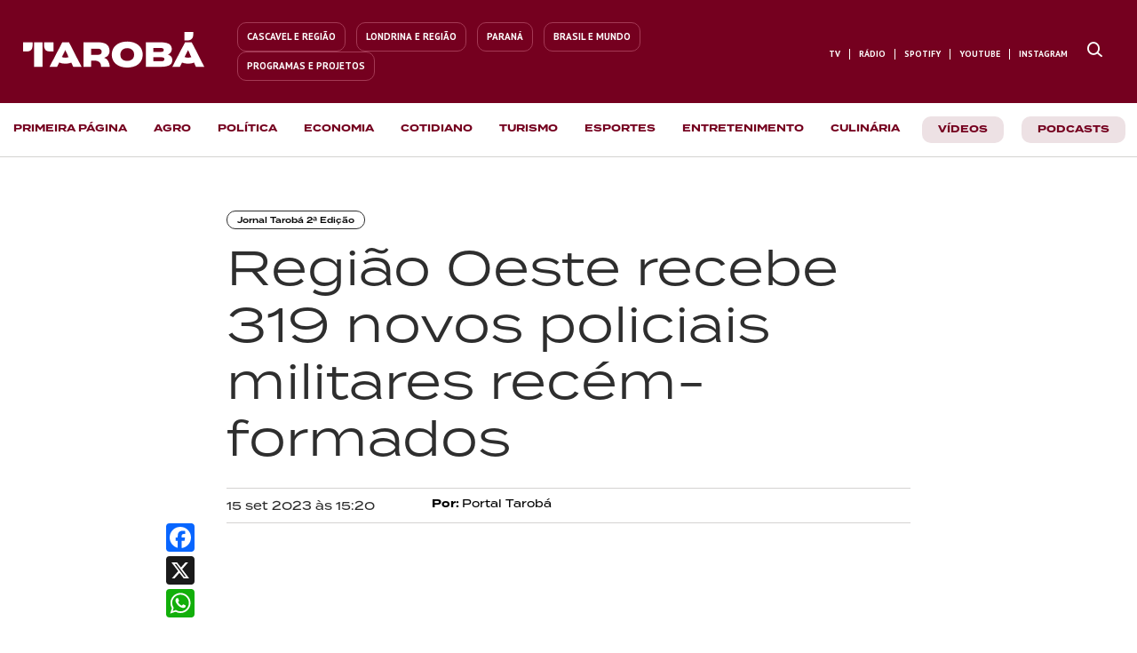

--- FILE ---
content_type: text/html; charset=utf-8
request_url: https://taroba.com.br/jornal-taroba-2-edicao/formatura-de-319-novos-soldados-da-pm-acontece-hoje-em-cascavel
body_size: 35190
content:
<!doctype html><html lang="pt-BR"><head>
    <title>Região Oeste recebe 319 novos policiais militares recém-formados</title>
    <meta name="viewport" content="width=device-width, initial-scale=1.0, maximum-scale=1.0, user-scalable=0">
    <meta http-equiv="content-type" content="text/html; charset=utf-8">
    <meta http-equiv="X-UA-Compatible" content="IE=edge,chrome=1">
    <meta property="og:locale" content="pt_BR">

    <link id="amphtml" rel="amphtml" href="https://taroba.com.br/jornal-taroba-2-edicao/formatura-de-319-novos-soldados-da-pm-acontece-hoje-em-cascavel/amp">

    

    <script type="text/javascript" id="nd-append-font-family">
    if (!window.NdFontFamily) {
        window.NdFontFamily = function () {
            var actuais = [];
            return {
                append: function (fontName) {
                    if (actuais.indexOf(fontName) === -1) {
                        actuais.push(fontName);
                    }
                },
                run: function () {
                    setTimeout(function () {
                        actuais.forEach(function (fontName) {
                            var s = document.createElement('link');
                            s.href = "//fonts.googleapis.com/css?family=" + fontName + ":100,200,300,400,500,600,700,800,900&lang=en&display=swap";
                            s.rel = 'stylesheet';
                            s.type = 'text/css';
                            s.async = true;
                            s.id = fontName;
                            document.head.appendChild(s);
                            // console.log("INIT RENDER FONTS " + fontName);
                        });

                        var s = document.createElement('script');
                        s.crossorigin = 'anonymous';
                        s.async = true;
                        s.id = "fontawesome";
                        s.src = "https://netdeal.com.br/resources/assets/fontawesome/fontawesome.js";
                        document.head.appendChild(s);
                    }, 10);
                }
            }
        }();
    }
</script>
    <script type="text/javascript">NdFontFamily.append('Roboto')</script><script type="text/javascript">NdFontFamily.append('PT Sans')</script><script type="text/javascript">NdFontFamily.append('PT Serif')</script>

    <style type="text/css" media="all">
    html {
        line-height: 1.15;
        -webkit-text-size-adjust: 100%;
        scroll-behavior: smooth
    }
    body {
        margin: 0
    }
</style>
    <style class="nd-main-render-css" type="text/css" media="all">.nd-custom-component main{display:block}.nd-custom-component h1{font-size:2em;margin:.67em 0}.nd-custom-component hr{box-sizing:content-box;height:0;overflow:visible}.nd-custom-component pre{font-family:monospace,monospace;font-size:1em}.nd-custom-component a{background-color:transparent}.nd-custom-component abbr[title]{border-bottom:none;text-decoration:underline dotted}.nd-custom-component b,.nd-custom-component strong{font-weight:bolder}.nd-custom-component code,.nd-custom-component kbd,.nd-custom-component samp{font-family:monospace,monospace;font-size:1em}.nd-custom-component small{font-size:80%}.nd-custom-component sub,.nd-custom-component sup{font-size:75%;line-height:0;position:relative;vertical-align:baseline}.nd-custom-component sub{bottom:-.25em}.nd-custom-component sup{top:-.5em}.nd-custom-component img{border-style:none}.nd-custom-component button,.nd-custom-component input,.nd-custom-component optgroup,.nd-custom-component select,.nd-custom-component textarea{font-family:inherit;font-size:100%;line-height:1.15;margin:0}.nd-custom-component button,.nd-custom-component input{overflow:visible}.nd-custom-component button,.nd-custom-component select{text-transform:none}.nd-custom-component [type="button"],.nd-custom-component [type="reset"],.nd-custom-component [type="submit"],.nd-custom-component button{-webkit-appearance:button}.nd-custom-component [type="button"]::-moz-focus-inner,.nd-custom-component [type="reset"]::-moz-focus-inner,.nd-custom-component [type="submit"]::-moz-focus-inner,.nd-custom-component button::-moz-focus-inner{border-style:none;padding:0}.nd-custom-component [type="button"]:-moz-focusring,.nd-custom-component [type="reset"]:-moz-focusring,.nd-custom-component [type="submit"]:-moz-focusring,.nd-custom-component button:-moz-focusring{outline:1px dotted ButtonText}.nd-custom-component fieldset{padding:.35em .75em .625em}.nd-custom-component legend{box-sizing:border-box;color:inherit;display:table;max-width:100%;padding:0;white-space:normal}.nd-custom-component progress{vertical-align:baseline}.nd-custom-component textarea{overflow:auto}.nd-custom-component [type="checkbox"],.nd-custom-component [type="radio"]{box-sizing:border-box;padding:0}.nd-custom-component [type="number"]::-webkit-inner-spin-button,.nd-custom-component [type="number"]::-webkit-outer-spin-button{height:auto}.nd-custom-component [type="search"]{-webkit-appearance:textfield;outline-offset:-2px}.nd-custom-component [type="search"]::-webkit-search-decoration{-webkit-appearance:none}.nd-custom-component ::-webkit-file-upload-button{-webkit-appearance:button;font:inherit}.nd-custom-component details{display:block}.nd-custom-component summary{display:list-item}.nd-custom-component template{display:none}.nd-custom-component [hidden]{display:none}.nd-custom-component :target{scroll-margin-top:.8em}.nd-grid-container,.nd-grid-container *,.nd-grid-container:after,.nd-grid-container:before{-moz-box-sizing:border-box;-webkit-box-sizing:border-box;box-sizing:border-box;text-rendering:optimizeLegibility;-webkit-font-smoothing:antialiased;-moz-osx-font-smoothing:grayscale}.nd-grid-container{width:100%;margin-right:auto;margin-left:auto;position:relative}.nd-grid-row{position:relative;display:-ms-flexbox;display:flex;-ms-flex-wrap:wrap;flex-wrap:wrap}.nd-grid-col{position:relative;-ms-flex-preferred-size:0;flex-basis:0%;-ms-flex-positive:1;flex-grow:1;width:100%;max-width:100%;box-sizing:border-box}.nd-grid-col{-ms-flex:0 0 100%;flex:0 0 100%;max-width:100%}.nd-element-grid-column,.nd-element-section{position:relative;user-select:auto;justify-content:flex-start;flex-direction:row;align-items:flex-start;margin:0 auto;z-index:auto}.nd-element-grid-column{margin:initial}.nd-element-button{cursor:pointer}.nd-element-floating-button{cursor:pointer}.nd-element-floating-button-left-top{left:20px!important;top:50px!important}.nd-element-floating-button-right-top{right:20px!important;top:50px!important}.nd-element-floating-button-right-bottom{right:20px!important;bottom:50px!important}.nd-element-floating-button-left-bottom{left:20px!important;bottom:50px!important}.nd-element-textable li,.nd-element-textable p{font-size:inherit;font-weight:inherit;letter-spacing:inherit;color:inherit;font-family:inherit;word-wrap:break-word}.nd-element-textable p{margin:0;padding:0;margin-block-start:0;margin-block-end:0}.nd-list-container ol,.nd-list-container ul{display:block;margin-block-start:1em;margin-block-end:1em;margin-inline-start:0;margin-inline-end:0;padding-inline-start:40px}.nd-list-container ul{list-style-type:none}.nd-element-textable ol{list-style-type:decimal}.nd-element-textable li{display:list-item;text-align:-webkit-match-parent}.nd-element-textable blockquote{all:initial}a.nd-element-textable{text-decoration:none;cursor:pointer}.list-item-container{display:flex;text-align:left;align-items:center}.nd-element-grid-column span a{text-decoration:none}.accordion-title-container{display:flex}.accordion-title-container span,.dropdown-menu-item-title-container span{-webkit-touch-callout:none;-webkit-user-select:none;-khtml-user-select:none;-moz-user-select:none;-ms-user-select:none;user-select:none}.accordion-icon-inactive,.dropdown-menu-item-icon-inactive{display:none!important}.accordion-content,.accordion-expanded{transition:all 0.35s}.accordion-expanded{max-height:600px!important;overflow-y:auto}.input-multi-field{overflow-x:auto}.checkbox-container{position:relative;cursor:pointer;-webkit-user-select:none;-moz-user-select:none;-ms-user-select:none;user-select:none}.checkbox-container .label{cursor:pointer}.checkbox-container input{position:absolute;opacity:0;cursor:pointer;height:0;width:0;cursor:pointer}.checkbox-container .checkmark{position:absolute;top:0;left:0;cursor:pointer;transition:all 0.1s linear}.input-multi-field .td-option{text-align:center!important}.input-multi-field .checkmark{left:50%;transform:translateX(-50%)}.checkbox-container .checkmark-xs{margin-top:6px;height:10px;width:10px}.checkbox-container .checkmark-sm{margin-top:3px;height:15px;width:15px}.checkbox-container .checkmark-md{height:20px;width:20px}.checkbox-container .checkmark-lg{height:25px;width:25px}.checkbox-container .checkmark-xl{height:30px;width:30px}.checkmark-radio{border-radius:50%}.checkmark:after{content:"";position:absolute;display:none}.checkbox-container input:checked~.checkmark:after{display:block}.checkbox-container .checkmark-checkbox:after{border-width:0 3px 3px 0;border-style:solid;-webkit-transform:rotate(45deg);-ms-transform:rotate(45deg);transform:rotate(45deg)}.checkbox-container .checkmark-xs.checkmark-checkbox:after{left:2.5px;top:1px;width:2px;height:4px}.checkbox-container .checkmark-sm.checkmark-checkbox:after{left:4.5px;top:2px;width:3px;height:6px}.checkbox-container .checkmark-md.checkmark-checkbox:after{left:6.5px;top:4px;width:4px;height:8px}.checkbox-container .checkmark-lg.checkmark-checkbox:after{left:8.2px;top:3.6px;width:6px;height:12px}.checkbox-container .checkmark-xl.checkmark-checkbox:after{left:10px;top:4.5px;width:8px;height:14px}.checkbox-container .checkmark-radio:after{border-radius:50%;background:#fff}.checkbox-container .checkmark-xs.checkmark-radio:after{top:2.8px;left:3px;width:4px;height:4px}.checkbox-container .checkmark-sm.checkmark-radio:after{top:5.5px;left:5px;width:5px;height:5px}.checkbox-container .checkmark-md.checkmark-radio:after{top:6.5px;left:6.3px;width:7px;height:7px}.checkbox-container .checkmark-lg.checkmark-radio:after{top:7.4px;left:8px;width:9px;height:9px}.checkbox-container .checkmark-xl.checkmark-radio:after{top:8px;left:9.4px;width:11px;height:11px}.embed-video-container{position:relative;width:100%;overflow:hidden}.embed-video-container.size-16-9{padding-top:56.25%}.embed-video-container.size-4-3{padding-top:75%}.embed-video-container.size-3-2{padding-top:66.66%}.embed-video-container.size-8-5{padding-top:62.5%}.embed-video-container.size-1-1{padding-top:100%}.embed-video-container iframe{position:absolute!important;top:0;left:0;bottom:0;right:0;width:100%!important;height:100%!important;border:none}.nd-picture-caption{font-size:13px;color:#333333;padding-top: 5px;text-align: center;}.nd-list-container ul{margin:0;padding:0}.nd-element-popup-overlay{display:none;position:fixed;top:0;left:0;bottom:0;right:0}.nd-element-popup{display:none;position:fixed;box-sizing:border-box}.nd-element-popup-overlay.show,.nd-element-popup.show{display:block!important}.align-center-center{top:50%;left:50%;transform:translate(-50%,-50%)}.align-center-top{top:0;left:50%;transform:translateX(-50%)}.align-center-right{top:50%;right:0;transform:translateY(-50%)}.align-center-bottom{bottom:0;left:50%;transform:translateX(-50%)}.align-center-left{top:50%;left:0;transform:translateY(-50%)}.align-top-right{top:0;right:0}.align-top-left{top:0;left:0}.align-bottom-right{bottom:0;right:0}.align-bottom-left{bottom:0;left:0}.nd-element-popup{display:none;position:fixed;z-index:9999999!important}.nd-element-popup-overlay.show,.nd-element-popup.show{display:none;position:fixed;overflow-y:auto;box-sizing:border-box}.align-center-center{top:50%;left:50%;transform:translate(-50%,-50%)}.align-center-top{top:0;left:50%;transform:translateX(-50%)}.align-center-right{top:50%;right:0;transform:translateY(-50%)}.align-center-bottom{bottom:0;left:50%;transform:translateX(-50%)}.align-center-left{top:50%;left:0;transform:translateY(-50%)}.align-top-right{top:0;right:0}.align-top-left{top:0;left:0}.align-bottom-right{bottom:0;right:0}.align-bottom-left{bottom:0;left:0}h2.article-title{margin:0}.post-content-container .article-header .article-hat-text{display:block;float:left;clear:left}.nd-pagination ul{display:flex;padding-left:0;list-style:none}.nd-pagination ul li{display:list-item;text-align:-webkit-match-parent}.nd-pagination .item:not(:first-child) .link{margin-left:-1px}.nd-tab-content{display:none}.nd-tab-content.container-tab-active{display:block}.post-content-paragraph a{word-wrap:break-word}.webstory-iframe-container{position:fixed;top:0;left:0;width:0;height:0;transition:0.3s}.webstory-iframe-container.active{width:100vw;height:100vh;z-index:999}.webstory-buttons-container{position:absolute;left:0;bottom:0; width:100%;display:flex;flex-direction:row;flex-wrap:nowrap;}.webstory-button{cursor:default;opacity:.5;flex:1;padding:10px;font-size:13px;color:#342f4a;font-weight:500;text-align:center;background-color:#fff;border-radius:0;}.webstory-button.active{opacity:1;cursor:pointer;}.webstory-iframe{top:0;left:0;height:100%;width:100%;border:0}.nd-picture .overlay-image{display:flex;flex-direction:column;justify-content:center;align-items:center;position:absolute;bottom:0;left:0;width:100%;height:0;opacity:0;color:#fff;padding:20px;box-sizing:border-box;transition:height 0.3s;overflow:hidden;z-index:1;text-align:center}.nd-picture .overlay-image .overlay-title{color:#fff;font-size:16px}.nd-picture .overlay-image .overlay-desc,.overlay-tag{color:#DBDBDB;font-size:12px}.nd-picture:hover .overlay-image{height:100%;opacity:.8}article .expand-button-container{background: linear-gradient(to bottom,rgba(255,255,255,0) 0%,rgba(255,255,255,0.46) 8%,rgb(255, 255, 255) 40%,rgb(255, 255, 255) 99%);padding-top: 35px;position: absolute;bottom: -35px;width: 100%;z-index:9999}.module-items-container .module-item-group .module-item-group-content{max-height: 0; overflow: hidden;}.module-items-container .module-item-group.active .module-item-group-content{max-height: 100%;}.authentication-form form .feedback-message{display:none;}.accordion-expanded::-webkit-scrollbar{width:8px;height:8px;background:transparent}.accordion-expanded::-webkit-scrollbar-thumb{background:transparent;border-radius:10px}.accordion-expanded:hover::-webkit-scrollbar-thumb{background-color:rgba(100,100,100,0.6)}.accordion-expanded::-webkit-scrollbar-track{background:transparent}.accordion-expanded{scrollbar-width:thin;scrollbar-color:rgba(100,100,100,0.6) transparent}</style>
    <style type="text/css" media="all">.ND1719421206635_uid_3600268b{width:100%;max-width:980%;min-height:auto;background-color:#ffffff;border-width:0;border-style:solid;border-color:#222222;font-family:Roboto, helvetica, sans-serif;padding:0 0 0 0;margin:0 0 0 0}.NDa3nzx2d{position:relative;width:auto;max-width:100%;min-height:auto;background-color:transparent;align-items:flex-start;flex-direction:row;justify-content:space-around;padding:0 0 0 0;margin:0 auto 0 auto;border-width:0 0 0 0}.NDhkom5n8{position:relative;background-color:transparent;max-width:100%;-ms-flex: 0 0 100%;flex: 0 0 100%;min-width:100%;-ms-flex: 0 0 100%;flex: 0 0 100%;min-height:auto;box-sizing:border-box;padding:0 0 0 0;border-width:0 0 0 0}.NDsgbg5nu{position:relative;display:block;width:100%;max-width:100%}.ND36nwe4e{position:relative;width:auto;max-width:800px;min-height:auto;background-color:transparent;align-items:flex-start;flex-direction:row;justify-content:space-around;padding:50px 15px 50px 15px;margin:0 auto 0 auto;border-width:0 0 0 0}.NDudeedcr{position:relative;background-color:transparent;max-width:100%;-ms-flex: 0 0 100%;flex: 0 0 100%;min-width:100%;-ms-flex: 0 0 100%;flex: 0 0 100%;min-height:auto;box-sizing:border-box;padding:0 0 0 0;border-width:0 0 0 0}.NDr1n7q42{position:relative;width:auto;max-width:960px;min-height:auto;background-color:transparent;align-items:flex-start;flex-direction:row;justify-content:space-around;padding:0 0 10px 0;margin:0 auto 0 auto;border-width:0 0 0 0}.NDo22uvuz{position:relative;background-color:transparent;max-width:100%;-ms-flex: 0 0 100%;flex: 0 0 100%;min-width:25%;-ms-flex: 0 0 25%;flex: 0 0 25%;min-height:auto;box-sizing:border-box;padding:0 0 0 0;border-width:0 0 0 0}.ND73wmab4{position:relative;display:inline-block;width:auto;max-width:100%;background-color:transparent;line-height:1em;border-style:solid;border-color:rgba(46,46,46,1);border-top-left-radius:12px;border-top-right-radius:12px;border-bottom-right-radius:12px;border-bottom-left-radius:12px;font-size:9px;padding:5px 11px 5px 11px;margin:0 0 0 0;border-width:1px 1px 1px 1px}.NDdmj6m56{position:relative;background-color:transparent;max-width:100%;-ms-flex: 0 0 100%;flex: 0 0 100%;min-width:75%;-ms-flex: 0 0 75%;flex: 0 0 75%;min-height:auto;box-sizing:border-box;padding:0 0 0 0;border-width:0 0 0 0}.ND9nsh7jq{position:relative;display:block;max-width:100%;min-height:10px;background-color:transparent}.NDshnhi5h{position:relative;display:block;width:100%;max-width:100%;background-color:transparent;font-size:54px;line-height:1.2em;font-family:PT Sans, helvetica, sans-serif;font-weight:400;color:rgba(46,46,46,1);padding:0 0 15px 0;margin:0 0 0 0;border-width:0 0 0 0}.ND9wqebxf{position:relative;display:block;max-width:100%;min-height:10px;background-color:transparent}.ND51nbrur{position:relative;width:auto;max-width:960px;min-height:auto;background-color:transparent;align-items:flex-start;flex-direction:row;justify-content:space-around;border-style:solid;border-color:rgba(212,211,209,1);padding:10px 0 10px 0;margin:0 auto 0 auto;border-width:1px 0 1px 0}.ND1vft235{position:relative;background-color:transparent;max-width:100%;-ms-flex: 0 0 100%;flex: 0 0 100%;min-height:auto;box-sizing:border-box;min-width:30%;-ms-flex: 0 0 30%;flex: 0 0 30%;padding:0 0 0 0;border-width:0 0 0 0}.ND8skju8f{position:relative;display:block;width:100%;max-width:100%;background-color:transparent;font-size:13px;line-height:1.4em;color:#2E2E2E;font-family:PT Sans, helvetica, sans-serif;font-weight:700;padding:0 0 0 0;margin:0 0 0 0;border-width:0 0 0 0}.NDqp3cjeg{position:relative;background-color:transparent;max-width:100%;-ms-flex: 0 0 100%;flex: 0 0 100%;min-height:auto;box-sizing:border-box;min-width:70%;-ms-flex: 0 0 70%;flex: 0 0 70%;padding:0 0 0 0;border-width:0 0 0 0}.ND2dimrgw{position:relative;display:block;max-width:100%;min-height:10px;background-color:transparent}.NDr198u8j{position:relative;width:auto;max-width:960px;min-height:auto;background-color:transparent;align-items:flex-start;flex-direction:row;justify-content:space-around;padding:0 0 0 0;margin:0 auto 0 auto;border-width:0 0 0 0}.ND03l57rv{position:relative;background-color:transparent;max-width:100%;-ms-flex: 0 0 100%;flex: 0 0 100%;min-width:100%;-ms-flex: 0 0 100%;flex: 0 0 100%;min-height:auto;box-sizing:border-box;padding:0 0 0 0;border-width:0 0 0 0}.ND3xxg6lh{position:relative;display:block;max-width:100%;min-height:10px;background-color:transparent}.NDq1j8o2u{position:relative;display:block;width:100%;max-width:100%;background-color:transparent;font-size:20px;line-height:1.6em;object-fit:cover;border-top-left-radius:3px;border-top-right-radius:3px;border-bottom-right-radius:3px;border-bottom-left-radius:3px;max-height:462px;min-height:462px;height:462px;padding:0 0 0 0;margin:40px 0 0 0;border-width:0 0 0 0}.NDq1j8o2u-container .nd-picture-caption{display:flex;flex-direction:column;align-items:center;justify-content:center;gap:2px;padding-top:5px}.NDq1j8o2u-container .nd-picture-caption .img-credit{font-size:13px;color:#333333;font-weight:700;line-height:1.5em}.NDq1j8o2u-container .nd-picture-caption .img-caption{font-size:13px;color:#333333;line-height:1.5em}.ND1fmwofb{position:relative;display:block;width:100%;max-width:100%;background-color:transparent;font-size:18px;font-family:PT Serif, helvetica, sans-serif;font-weight:400;line-height:1.9em;padding:0 0 0 0;margin:40px 0 0 0;border-width:0 0 0 0}.ND1fmwofb .article-wrapper{position:relative;display:block;max-height:100%;overflow:hidden}.ND1fmwofb .expand-button{display:block;width:100%;max-width:150px;background-color:#F8F8FF;font-size:13px;font-weight:500;color:#7373ff;text-decoration:none;text-align:center;line-height:1.5em;border-color:#444444;border-style:none;border-top-left-radius:10px;border-top-right-radius:10px;border-bottom-left-radius:10px;border-bottom-right-radius:10px;cursor:pointer;padding:5px 10px 5px 10px;margin:10px auto 10px auto;border-width:1px 1px 1px 1px}.NDj3qixgo{position:relative;width:auto;min-height:auto;background-color:transparent;align-items:flex-start;flex-direction:row;justify-content:space-around;max-width:1300px;padding:0 0 0 0;margin:0 auto 0 auto;border-width:0 0 0 0}.NDf3x5pws{position:relative;background-color:transparent;max-width:100%;-ms-flex: 0 0 100%;flex: 0 0 100%;min-width:100%;-ms-flex: 0 0 100%;flex: 0 0 100%;min-height:auto;box-sizing:border-box;padding:0 0 0 0;border-width:0 0 0 0}.ND7vi887t{position:relative;display:block;width:100%;max-width:100%}.NDb7vdpjy{position:relative;width:auto;max-width:100%;min-height:auto;background-color:transparent;align-items:flex-start;flex-direction:row;justify-content:space-around;padding:0 0 0 0;margin:0 auto 0 auto;border-width:0 0 0 0}.NDhooylxc{position:relative;background-color:transparent;max-width:100%;-ms-flex: 0 0 100%;flex: 0 0 100%;min-width:100%;-ms-flex: 0 0 100%;flex: 0 0 100%;min-height:auto;box-sizing:border-box;padding:0 0 0 0;border-width:0 0 0 0}.ND7igsljs{position:relative;display:block;width:100%;max-width:100%} @media ( max-width:767px) {.NDa3nzx2d{max-width:100%}.ND36nwe4e{max-width:100%;padding-top:30px}.NDr1n7q42{max-width:100%}.NDshnhi5h{font-size:32px;line-height:1.3em}.ND51nbrur{max-width:100%}.ND1vft235{min-width:50%;-ms-flex: 0 0 50%;flex: 0 0 50%}.ND8skju8f{font-size:12px}.NDqp3cjeg{min-width:50%;-ms-flex: 0 0 50%;flex: 0 0 50%}.NDr198u8j{max-width:100%}.NDj3qixgo{max-width:100%}.NDb7vdpjy{max-width:100%}} @media ( max-width:480px) {.ND36nwe4e{padding-bottom:50px;padding-top:20px}.NDr198u8j{padding-top:10px}.NDq1j8o2u{min-height:200px;max-height:200px;height:200px;padding-top:0;padding-bottom:0;margin-bottom:20px;margin-top:20px}}</style>

    <!-- Google Tag Manager -->
<script>(function(w,d,s,l,i){w[l]=w[l]||[];w[l].push({'gtm.start':
new Date().getTime(),event:'gtm.js'});var f=d.getElementsByTagName(s)[0],
j=d.createElement(s),dl=l!='dataLayer'?'&l='+l:'';j.async=true;j.src=
'https://www.googletagmanager.com/gtm.js?id='+i+dl;f.parentNode.insertBefore(j,f);
})(window,document,'script','dataLayer','GTM-M4M3RQ5T');</script>
<!-- End Google Tag Manager -->

<!-- TERMINA FONT -->
<link rel="stylesheet" href="https://use.typekit.net/jje8jur.css"> 

<meta property="og:site_name" itemprop="sourceOrganization" content="Tarobá">

<meta http-equiv="Content-Language" content="pt-br">

<meta name="geo.region" content="BR-PR">
<meta name="geo.placename" content="Londrina">
<meta name="language" content="pt-BR">

<meta property="fb:pages" content="1720168374702107">
<meta property="fb:app_id" content="499593447048894">
<meta property="fb:admins" content="100001121100336">


<meta name="robots" content="index, follow">


<link rel="icon" type="image/png" href="https://s3.amazonaws.com/producao.spayce.com.br/1721831214231_taroba_simbolo_1.png">

<style>
    .gradient-line {
        background: linear-gradient(90deg, #2287C8 0%, #EA242A 52.44%, #74BF43 103.8%);
        border-radius: 6px;
        width: 100%;
        height: 3px;
    }
    
    .main-home-card {
        border-radius: 5px;
        background-image: linear-gradient(90deg, #2287C8 0%, #EA242A 52.44%, #74BF43 103.8%);
        padding-bottom: 3px!important;
    }
    
    #podcast-video {
        cursor: pointer;
    }
    
    article.dynamic-item {
        vertical-align: top;
    }
    
    #featured-image img {
        object-fit: cover;
    }
    
    .featured-card-filled img {
        object-fit: fill !important;
    }
    
    .featured-card-cover img {
        object-fit: cover !important;
    }

    
    #location-buttons li:first-child .list-item-container {
        border-top-right-radius: 0;
        border-bottom-right-radius: 0;
    }
    
    #location-buttons li:last-child .list-item-container {
        border-top-left-radius: 0;
        border-bottom-left-radius: 0;
    }
    
    #location-buttons.londrina li:first-child .list-item-container {
        background-color: #E0E6EA;
    }
    
    #location-buttons.londrina li:first-child .list-item-container .icon, #location-buttons.londrina li:first-child .list-item-container .description {
        color: #74838C;
    }
    
    #location-buttons.cascavel li:last-child .list-item-container {
        background-color: #E0E6EA;
    }
    
    #location-buttons.cascavel li:last-child .list-item-container .icon, #location-buttons.cascavel li:last-child .list-item-container .description {
        color: #74838C;
    }
    
    #mobile-location-buttons.londrina div:first-child a {
        background-color: #fff;
        color: rgba(154,166,173,1);
    }
    
    #mobile-location-buttons.londrina div:last-child a {
        background-color: rgba(224,230,234,1);
        color: rgba(34,135,200,1);
        border-bottom-left-radius: 10px;
    }
    
    #mobile-location-buttons.cascavel div:first-child a {
        background-color: rgba(224,230,234,1);
        color: rgba(34,135,200,1);
        border-bottom-right-radius: 10px;
    }
    
    #mobile-location-buttons.cascavel div:last-child a {
        background-color: #fff;
        color: rgba(154,166,173,1);
    }
    
    #home-featured-card img {
        box-shadow: 0px 4px 68px -21px #0C2231;
    }
    
    .nd-picture .nd-picture-caption {
        text-align: left;
        font-size: 15px;
        font-family: "Quicksand", sans-serif;
        color: #74838C;
        font-weight: 600;
        padding-top: 10px;
        text-decoration: none;
        font-style: normal!important;
    }
    
    .whatsapp-tabs .nd-tab:last-child span {
        color: #43BF66!important;
    }
    
    .last-card-no-border .dynamic-item:last-child {
        border: none;
    }
    
    .only-desktop-ad {
        display: block;
    }
    
    .only-mobile-ad {
        display: none;
    }
    
    article.nd-element-textable p a, article.nd-element-textable h3 a, article.nd-element-textable h2 a {
        text-decoration: none;
        color: #75001F;
        font-weight: 700;
        border-radius: 3px;
        transition: background-color .1s;
    }
    
    article.nd-element-textable p a:hover, article.nd-element-textable h3 a:hover, article.nd-element-textable h2 a:hover {
        background-color: rgba(117, 0, 31, .15);
    }
    
    #whatsap-component-popup {
        right: 0;
        bottom: 0;
    }
    
    .popup-menu-navbar {
        top: 0;
    }
    
    @media (max-width: 768px) {
        .only-desktop-ad {
            display: none !important;
        }
        .only-mobile-ad {
            display: block !important;
        }
    }
    
    @media (max-width: 500px) {
        .card-mobile-no-summary .dynamic-item .article-summary {
            display: none;
        }
    }
</style>

<!-- correcao migracao -->
<style>
    article.NDzd9a5au .nd-element-html p {
        padding-bottom: 10px;
    }
    article.NDzd9a5au .nd-element-html img {
        display: block;
        margin: 0 auto;
    }
</style>

<!-- UOL TM -->
<script type="text/javascript">
    (function () {
        window.universal_variable = window.universal_variable || {};
        window.universal_variable.dfp = window.universal_variable.dfp || {};
        window.uolads = window.uolads || [];
    })();
</script>

<script>
    insertGoogleTagManager();
    function insertGoogleTagManager() {
        (function (w, d, s, l, i) {
            w[l] = w[l] || [];
            w[l].push({
                'gtm.start':
                    new Date().getTime(), event: 'gtm.js'
            });
            var f = d.getElementsByTagName(s)[0],
                j = d.createElement(s), dl = l != 'dataLayer' ? '&l=' + l : '';
            j.async = true;
            j.src =
                'https://www.googletagmanager.com/gtm.js?id=' + i + dl;
            f.parentNode.insertBefore(j, f);
        })(window, document, 'script', 'dataLayer', 'GTM-NQTMSL3');
    }
</script>

<script type="text/javascript" async src="https://tarobanews.com/assets/js-end-head.js"></script>

<style>
    .termina-test-400 {
        font-family:'Termina'!important;font-weight:400;
    }
    
    .termina-test-500 {
        font-family:'Termina'!important;font-weight:500;
    }
    
    .termina-test-600 {
        font-family:'Termina'!important;font-weight:600;
    }
    
    .termina-test-700 {
        font-family:'Termina'!important;font-weight:700;
    }
    
    .no-border {
        border: none !important;
    }
    
    li.no-border .list-item-container {
        border: none !important;
    }
    
    .navbar-list ul {
        display: flex;
        flex-direction: row;
        align-items: center;
    }
    
    /*.list-last-item-no-border ul li:last-child .list-item-container {*/
    /*    border: none !important;*/
    /*}*/
    
    .navbar-list li .description {
        font-family: 'Termina' !important;
    }
    
    .navbar-list a .list-item-container.active {
        border-color: #75001F;
    }
    
    .nav-bg-list-item {
        margin: 0 10px;
        background-color: #ede1e4 !important;
        color: #5E0019 !important;
        border-radius: 10px;
    }
    
    .nav-bg-list-item .description {
        padding: 8px 3px 5px;
    }

    .navbar-list .nav-bg-list-item a .list-item-container.active {
        border-color: transparent !important;
    }
    
    .post-text-with-bg {
        /*position: relative;*/
    }

    .post-text-with-bg::before {
        content: "";
        position: absolute;
        top: 0;
        left: 0;
        width: 100%;
        height: 100%;
        background: linear-gradient(to bottom, rgba(0, 0, 0, 0), rgba(0, 0, 0, 1));
        z-index: -1;
    }
    
    #home-webstories {
        width: 100%;
        overflow-x: scroll;
    }
    
    @media (max-width: 768px) {
        .navbar-list a .list-item-container.active {
            border-color: #fff;
        }
        
        .navbar-list .nav-bg-list-item a .list-item-container.active {
            border-color: transparent;
        }
        
        .nav-bg-list-item {
            background-color: #75001F !important;
        }
        
        .nav-bg-list-item .description {
            color: #ffffff !important;
        }
    }
    
    /*  */
</style> <link rel="canonical" href="https://taroba.com.br/jornal-taroba-2-edicao/formatura-de-319-novos-soldados-da-pm-acontece-hoje-em-cascavel">
<meta property="og:title" itemprop="headline" content="Regi&amp;atilde;o Oeste recebe 319 novos policiais militares rec&amp;eacute;m-formados">
<meta property="og:url" content="https://taroba.com.br/jornal-taroba-2-edicao/formatura-de-319-novos-soldados-da-pm-acontece-hoje-em-cascavel">
<meta property="og:image" content="https://taroba.com.br/api/images/proxy?src=https://www.netdeal.com.br/api/images/producao.spayce.com.br/1694791078874_75a15a39e439fef9daf1e9764c3edbec.jpeg">
<meta property="og:image:secure_url" content="https://taroba.com.br/api/images/proxy?src=https://www.netdeal.com.br/api/images/producao.spayce.com.br/1694791078874_75a15a39e439fef9daf1e9764c3edbec.jpeg">

<meta name="twitter:card" content="summary_large_image">
<meta name="twitter:title" content="Regi&amp;atilde;o Oeste recebe 319 novos policiais militares rec&amp;eacute;m-formados">
<meta name="twitter:image" content="https://taroba.com.br/api/images/proxy?src=https://www.netdeal.com.br/api/images/producao.spayce.com.br/1694791078874_75a15a39e439fef9daf1e9764c3edbec.jpeg">

<script type="application/ld+json">
    {
      "@context": "http://schema.org",
      "@type": "NewsArticle",
      "headline": "Regi&atilde;o Oeste recebe 319 novos policiais militares rec&eacute;m-formados",
      "mainEntityOfPage": "https://taroba.com.br/jornal-taroba-2-edicao/formatura-de-319-novos-soldados-da-pm-acontece-hoje-em-cascavel",
      "url": "https://taroba.com.br/jornal-taroba-2-edicao/formatura-de-319-novos-soldados-da-pm-acontece-hoje-em-cascavel",
      "datePublished" : "2023-09-15T18:20:05.000Z",
      "dateModified" : "2024-12-05T17:58:50.000Z",
      "author": "Tarobá",
      "thumbnailUrl": "https://taroba.com.br/api/images/proxy?src=https://www.netdeal.com.br/api/images/producao.spayce.com.br/1694791078874_75a15a39e439fef9daf1e9764c3edbec.jpeg",
      "publisher": {
        "@type": "Organization",
        "name": "Tarobá",
        "url": "https://taroba.com.br",
        "logo": {
          "@type": "ImageObject",
          "url": "https://taroba.com.br/api/images/proxy?src=https://s3.amazonaws.com/producao.spayce.com.br/1722503417691_logo_16_9.png",
          "width": "280",
          "height": "210"
        }
      },
      "image": "https://taroba.com.br/api/images/proxy?src=https://www.netdeal.com.br/api/images/producao.spayce.com.br/1694791078874_75a15a39e439fef9daf1e9764c3edbec.jpeg",
      "potentialAction": {
        "@type": "SearchAction",
        "url": "https://taroba.com.br/busca/",
        "target": "https://taroba.com.br/busca/?q={search_term_string}",
        "query-input": "required name=search_term_string"
      }
    }
</script>

<script> var breadcrumbs = JSON.parse('[{"id":567,"name":"Jornal Tarob\u00E1 2\u00AA Edi\u00E7\u00E3o","path":"\/jornal-taroba-2-edicao"}]'); var breadcrumbList = []; if (!breadcrumbs.length) { breadcrumbList = [{ "@type": "ListItem", "position": 1, "item": { "@id": "https://taroba.com.br", "name": "Inicio" } }] } else { for(var i = 0; i < breadcrumbs.length; i++) { breadcrumbList.push({ "@type": "ListItem", "position": i + 1, "item": { "@id": "https://taroba.com.br" + breadcrumbs[i].path, "name": breadcrumbs[i].name } }); } } var scriptBreadcrumb = { "@context": "https://schema.org", "@type": "BreadcrumbList", "itemListElement": breadcrumbList, } var script = document.createElement('script'); script.type = "application/ld+json"; script.text = JSON.stringify(scriptBreadcrumb); document.getElementsByTagName('head')[0].appendChild(script); </script>
    

    <meta property="og:type" content="article">

<script type="text/javascript">NdFontFamily.append('Roboto')</script><script type="text/javascript">NdFontFamily.append('PT Sans')</script><script type="text/javascript">NdFontFamily.append('Open Sans')</script><style type="text/css" media="all">.ND1719227999337_uid_e8722e98{width:100%;max-width:980%;min-height:auto;background-color:#ffffff;border-width:0;border-style:solid;border-color:#222222;font-family:Roboto, helvetica, sans-serif;padding:0 0 0 0;margin:0 0 0 0}.NDlthr87b{position:relative;width:auto;max-width:100%;min-height:auto;background-color:rgba(117,0,31,0.1);align-items:flex-start;flex-direction:row;justify-content:space-around;padding:5px 0 5px 0;margin:0 auto 0 auto;border-width:0 0 0 0}.NDiz96pu6{position:relative;background-color:transparent;max-width:100%;-ms-flex: 0 0 100%;flex: 0 0 100%;min-width:100%;-ms-flex: 0 0 100%;flex: 0 0 100%;min-height:auto;box-sizing:border-box;padding:0 0 0 0;border-width:0 0 0 0}.ND39m9q27{position:relative;line-height:30px;font-size:15px;list-style-type:none;color:#000000;font-weight:400;width:100%;height:auto;max-width:100%;min-height:auto;transition-duration:0.2s;transition-timing-function:linear;text-align:center;padding:0 0 0 0;border-width:0 0 0 0}.ND39m9q27 .description{margin-left:5px}.ND39m9q27 li{display:inline-block;margin-bottom:0;padding-left:15px;padding-right:15px}.ND39m9q27  .list-item-container{justify-content:center;align-items:flex-end}.ND39m9q27  .icon{font-size:18px;color:rgba(117,0,31,1)}.ND39m9q27  .description{margin-left:0;color:rgba(117,0,31,1);font-weight:500;font-size:13px}.NDkfdrzuo{position:relative;width:auto;max-width:100%;min-height:auto;background-color:rgba(117,0,31,0.1);align-items:flex-start;flex-direction:row;justify-content:space-around;padding:5px 0 5px 0;margin:0 auto 0 auto;border-width:0 0 0 0}.NDr49d9ii{position:relative;background-color:transparent;max-width:100%;-ms-flex: 0 0 100%;flex: 0 0 100%;min-width:100%;-ms-flex: 0 0 100%;flex: 0 0 100%;min-height:auto;box-sizing:border-box;padding:0 0 0 0;border-width:0 0 0 0}.NDnnapzhj{position:relative;display:block;width:100%;max-width:100%;text-align:center;font-weight:700;color:#75001F;font-size:12px}.NDnnapzhj ul, ol{padding-left:20px;margin:0}.NDxoofg4t{position:relative;width:auto;max-width:100%;min-height:auto;align-items:flex-start;flex-direction:row;justify-content:space-around;background-color:rgba(117,0,31,1);padding:20px 0 20px 0;margin:0 auto 0 auto;border-width:0 0 0 0}.NDlkj4ix1{position:relative;background-color:transparent;max-width:100%;-ms-flex: 0 0 100%;flex: 0 0 100%;min-width:100%;-ms-flex: 0 0 100%;flex: 0 0 100%;min-height:auto;box-sizing:border-box;padding:0 0 0 0;border-width:0 0 0 0}.NDevlowu0{position:relative;width:auto;min-height:auto;background-color:transparent;align-items:center;flex-direction:row;justify-content:space-around;max-width:1300px;padding:0 0 0 0;margin:0 auto 0 auto;border-width:0 0 0 0}.NDbwmvcck{position:relative;background-color:transparent;max-width:100%;-ms-flex: 0 0 100%;flex: 0 0 100%;min-width:20%;-ms-flex: 0 0 20%;flex: 0 0 20%;min-height:auto;box-sizing:border-box;padding:5px 5px 5px 5px;border-width:0 0 0 0}.ND8aikz6t{position:relative;background-color:transparent;display:block;border-style:none;border-radius:0;width:auto;height:auto;object-fit:cover;margin:0 auto 0 auto;max-width:100%;border-width:0 0 0 0}.ND8aikz6t .image-container{overflow:hidden;backgroundColor:red;display:flex;align-items:center;justify-content:center}.ND8aikz6t-container .nd-picture-caption{display:flex;flex-direction:column;align-items:center;justify-content:center;gap:2px;padding-top:5px}.ND8aikz6t-container .nd-picture-caption .img-credit{font-size:13px;color:#333333;font-weight:500;line-height:1.5em}.ND8aikz6t-container .nd-picture-caption .img-caption{font-size:13px;color:#333333;line-height:1.5em}.NDjdqim8q{position:relative;background-color:transparent;max-width:100%;-ms-flex: 0 0 100%;flex: 0 0 100%;min-width:50%;-ms-flex: 0 0 50%;flex: 0 0 50%;min-height:auto;box-sizing:border-box;padding:5px 5px 5px 5px;border-width:0 0 0 0}.NDnr8du5c{position:relative;line-height:30px;font-size:15px;list-style-type:none;color:#000000;font-weight:400;width:100%;height:auto;max-width:100%;min-height:auto;transition-duration:0.2s;transition-timing-function:linear;text-align:left;padding:0 0 0 0;border-width:0 0 0 0}.NDnr8du5c .description{margin-left:5px}.NDnr8du5c li{display:inline-block;margin-bottom:0;padding-left:6px;padding-right:6px}.NDnr8du5c  .list-item-container{border-style:solid;border-color:rgba(164,57,85,1);border-top-left-radius:10px;border-top-right-radius:10px;border-bottom-right-radius:10px;border-bottom-left-radius:10px;padding:10px 10px 10px 10px;border-width:1px 1px 1px 1px}.NDnr8du5c  .description{margin-left:0;font-size:11px;color:rgba(255,255,255,1);font-family:PT Sans, helvetica, sans-serif;font-weight:700;text-transform:uppercase;line-height:1em}.NDr1a9wgo{position:relative;background-color:transparent;max-width:100%;-ms-flex: 0 0 100%;flex: 0 0 100%;min-height:auto;box-sizing:border-box;min-width:30%;-ms-flex: 0 0 30%;flex: 0 0 30%;padding:5px 5px 5px 5px;border-width:0 0 0 0}.NDp2pbevi{position:relative;line-height:30px;font-size:15px;list-style-type:none;color:#000000;font-weight:400;width:100%;height:auto;max-width:100%;min-height:auto;transition-duration:0.2s;transition-timing-function:linear;text-align:center;padding:0 0 0 0;border-width:0 0 0 0}.NDp2pbevi .description{margin-left:5px}.NDp2pbevi li{display:inline-block;margin-bottom:0;padding-left:0;padding-right:0}.NDp2pbevi  .list-item-container{padding-left:10px;padding-right:10px;border-style:solid;border-color:rgba(255,255,255,1);border-width:0 1px 0 0}.NDp2pbevi  .description{margin-left:0;font-family:PT Sans, helvetica, sans-serif;font-weight:700;font-size:10px;text-transform:uppercase;line-height:1.2em;color:#ffffff}.NDp2pbevi  .icon{font-size:20px;color:#ffffff}.ND0fjeijb{position:relative;width:auto;max-width:100%;min-height:auto;align-items:flex-start;flex-direction:row;justify-content:space-around;background-color:rgba(117,0,31,1);padding:20px 0 20px 0;margin:0 auto 0 auto;border-width:0 0 0 0}.ND2z0kksk{position:relative;background-color:transparent;max-width:100%;-ms-flex: 0 0 100%;flex: 0 0 100%;min-width:100%;-ms-flex: 0 0 100%;flex: 0 0 100%;min-height:auto;box-sizing:border-box;padding:0 0 0 0;border-width:0 0 0 0}.NDi55j91y{position:relative;width:auto;min-height:auto;background-color:transparent;align-items:center;flex-direction:row;justify-content:space-around;max-width:1300px;padding:0 0 0 0;margin:0 auto 0 auto;border-width:0 0 0 0}.ND65lvha5{position:relative;background-color:transparent;max-width:100%;-ms-flex: 0 0 100%;flex: 0 0 100%;min-width:20%;-ms-flex: 0 0 20%;flex: 0 0 20%;min-height:auto;box-sizing:border-box;padding:5px 5px 5px 5px;border-width:0 0 0 0}.NDqjaflin{position:relative;color:#5f7bff;font-size:30px;text-align:center;width:100%;height:auto;min-height:auto;max-width:100%;transition-duration:0.2s;transition-timing-function:linear;padding:5px 5px 5px 5px}.NDy9hiv4s{position:relative;background-color:transparent;max-width:100%;-ms-flex: 0 0 100%;flex: 0 0 100%;min-width:50%;-ms-flex: 0 0 50%;flex: 0 0 50%;min-height:auto;box-sizing:border-box;padding:5px 5px 5px 5px;border-width:0 0 0 0}.NDxervl2e{position:relative;background-color:transparent;display:block;border-style:none;border-radius:0;width:auto;height:auto;object-fit:cover;margin:0 auto 0 auto;max-width:100%;border-width:0 0 0 0}.NDxervl2e .image-container{overflow:hidden;backgroundColor:red;display:flex;align-items:center;justify-content:center}.NDxervl2e-container .nd-picture-caption{display:flex;flex-direction:column;align-items:center;justify-content:center;gap:2px;padding-top:5px}.NDxervl2e-container .nd-picture-caption .img-credit{font-size:13px;color:#333333;font-weight:500;line-height:1.5em}.NDxervl2e-container .nd-picture-caption .img-caption{font-size:13px;color:#333333;line-height:1.5em}.ND8nhvols{position:relative;background-color:transparent;max-width:100%;-ms-flex: 0 0 100%;flex: 0 0 100%;min-height:auto;box-sizing:border-box;min-width:30%;-ms-flex: 0 0 30%;flex: 0 0 30%;padding:5px 5px 5px 5px;border-width:0 0 0 0}.ND190jznf{position:relative;display:block;font-size:14px;line-height:1.6em;text-align:center;background-color:#7373ff;border-style:none;border-color:#5f5f5f;border-radius:3px;color:#ffffff;font-weight:500;width:100%;max-width:100%;min-height:1px;cursor:pointer;transition-duration:0.2s;transition-timing-function:linear;box-sizing:border-box;padding:12px 20px 12px 20px;border-width:0 0 0 0}.ND190jznf div{display:inline}.ND190jznf:hover{background-color:#5d5dba}.NDsbdnwj2{position:relative;width:auto;max-width:100%;min-height:auto;background-color:transparent;align-items:flex-start;flex-direction:row;justify-content:space-around;border-style:solid;border-color:rgba(212,211,209,1);padding:15px 0 5px 0;margin:0 auto 0 auto;border-width:0 0 1px 0}.NDyql189s{position:relative;background-color:transparent;max-width:100%;-ms-flex: 0 0 100%;flex: 0 0 100%;min-width:100%;-ms-flex: 0 0 100%;flex: 0 0 100%;min-height:auto;box-sizing:border-box;padding:0 0 0 0;border-width:0 0 0 0}.NDsxmyjpk{position:relative;width:auto;max-width:1300px;min-height:auto;background-color:transparent;align-items:flex-start;flex-direction:row;justify-content:space-around;padding:0 0 0 0;margin:0 auto 0 auto;border-width:0 0 0 0}.NDhvs2nuu{position:relative;background-color:transparent;max-width:100%;-ms-flex: 0 0 100%;flex: 0 0 100%;min-width:100%;-ms-flex: 0 0 100%;flex: 0 0 100%;min-height:auto;box-sizing:border-box;padding:0 0 0 0;border-width:0 0 0 0}.NDjkeykcf{position:relative;line-height:30px;font-size:15px;list-style-type:none;color:#000000;font-weight:400;width:100%;height:auto;max-width:100%;min-height:auto;transition-duration:0.2s;transition-timing-function:linear;text-align:center;padding:0 0 0 0;border-width:0 0 0 0}.NDjkeykcf .description{margin-left:5px}.NDjkeykcf li{display:inline-block;margin-bottom:0;padding-left:15px;padding-right:15px}.NDjkeykcf  .list-item-container{margin-left:0;margin-right:0;border-top-left-radius:0;border-top-right-radius:0;border-bottom-right-radius:0;border-bottom-left-radius:0;border-style:solid;border-color:rgba(255,255,255,0);border-width:0 0 3px 0}.NDjkeykcf  .description{margin-left:0;font-size:11px;font-family:PT Sans, helvetica, sans-serif;font-weight:700;text-align:center;text-transform:uppercase;color:rgba(117,0,31,1);line-height:1.3em}.ND0v1kh12{position:relative;display:block;max-width:100%;min-height:10px;background-color:transparent}.NDysdo1ti{background-color:#ffffff;border-radius:3px;border-color:#5f5f5f;width:100%;max-width:400px;min-height:100%;transition-duration:0.2s;transition-timing-function:linear;z-index:1000;max-height:100%;padding:0 0 0 0}.NDysdo1ti-overlay{background-color:rgba(0,0,0,.3);z-index:999}.NDysdo1ti .icon-close{position:absolute;z-index:100;top:20px;background-color:transparent;color:#ffffff;font-size:30px;line-height:20px;cursor:pointer;left:20px;right:8px}.NDdxobqyk{position:relative;width:auto;max-width:960px;min-height:auto;align-items:flex-start;flex-direction:row;justify-content:space-around;background-color:transparent;padding:0 0 0 0;margin:0 auto 0 auto;border-width:0 0 0 0}.NDhvzkfzu{position:relative;background-color:transparent;max-width:100%;-ms-flex: 0 0 100%;flex: 0 0 100%;min-width:100%;-ms-flex: 0 0 100%;flex: 0 0 100%;min-height:auto;box-sizing:border-box;padding:0 0 0 0;border-width:0 0 0 0}.NDnv56dsd{position:relative;width:auto;max-width:100%;min-height:auto;align-items:flex-start;flex-direction:row;justify-content:space-around;background-color:rgba(117,0,31,1);padding:15px 0 25px 0;margin:0 auto 0 auto;border-width:0 0 0 0}.NDsdv49vm{position:relative;background-color:transparent;max-width:100%;-ms-flex: 0 0 100%;flex: 0 0 100%;min-width:100%;-ms-flex: 0 0 100%;flex: 0 0 100%;min-height:auto;box-sizing:border-box;padding:0 0 0 0;border-width:0 0 0 0}.NDprn5bw3{position:relative;width:auto;min-height:auto;background-color:transparent;align-items:center;flex-direction:row;justify-content:space-around;max-width:1300px;padding:0 0 0 0;margin:0 auto 0 auto;border-width:0 0 0 0}.NDkhoa9lu{position:relative;background-color:transparent;max-width:100%;-ms-flex: 0 0 100%;flex: 0 0 100%;min-width:20%;-ms-flex: 0 0 20%;flex: 0 0 20%;min-height:auto;box-sizing:border-box;padding:5px 5px 5px 5px;border-width:0 0 0 0}.NDpmivwny{position:relative;background-color:transparent;max-width:100%;-ms-flex: 0 0 100%;flex: 0 0 100%;min-width:50%;-ms-flex: 0 0 50%;flex: 0 0 50%;min-height:auto;box-sizing:border-box;padding:5px 5px 5px 5px;border-width:0 0 0 0}.ND2r9jto4{position:relative;background-color:transparent;display:block;border-style:none;border-radius:0;width:auto;height:auto;object-fit:cover;margin:0 auto 0 auto;max-width:100%;margin-top:0;z-index:0;border-width:0 0 0 0}.ND2r9jto4 .image-container{overflow:hidden;backgroundColor:red;display:flex;align-items:center;justify-content:center}.ND2r9jto4-container .nd-picture-caption{display:flex;flex-direction:column;align-items:center;justify-content:center;gap:2px;padding-top:5px}.ND2r9jto4-container .nd-picture-caption .img-credit{font-size:13px;color:#333333;font-weight:500;line-height:1.5em}.ND2r9jto4-container .nd-picture-caption .img-caption{font-size:13px;color:#333333;line-height:1.5em}.NDsc0pvku{position:relative;background-color:transparent;max-width:100%;-ms-flex: 0 0 100%;flex: 0 0 100%;min-height:auto;box-sizing:border-box;min-width:30%;-ms-flex: 0 0 30%;flex: 0 0 30%;padding:5px 5px 5px 5px;border-width:0 0 0 0}.NDvstkj2e{position:relative;width:auto;max-width:960px;min-height:auto;background-color:rgba(94,0,25,1);align-items:flex-start;flex-direction:row;justify-content:space-around;padding:0 0 30px 0;margin:0 auto 0 auto;border-width:0 0 0 0}.NDk6p04k1{position:relative;background-color:transparent;max-width:100%;-ms-flex: 0 0 100%;flex: 0 0 100%;min-width:100%;-ms-flex: 0 0 100%;flex: 0 0 100%;min-height:auto;box-sizing:border-box;padding:0 0 0 0;border-width:0 0 0 0}.NDpy927t3{position:relative;display:block;max-width:100%;min-height:10px;background-color:transparent}.NDl0v7ahb{position:relative;line-height:30px;font-size:15px;list-style-type:none;color:#000000;font-weight:400;width:100%;height:auto;max-width:100%;min-height:auto;transition-duration:0.2s;transition-timing-function:linear;padding:0 0 0 0;border-width:0 0 0 0}.NDl0v7ahb .description{margin-left:5px}.NDl0v7ahb  .description{margin-left:0;font-family:PT Sans, helvetica, sans-serif;font-weight:400;color:#ffffff;font-size:14px;text-transform:uppercase}.NDl0v7ahb  .list-item-container{border-style:solid;border-color:rgba(255,255,255,0.2);padding:25px 15px 25px 20px;border-width:0 0 1px 0}.NDj0l5ry8{position:relative;width:auto;max-width:960px;min-height:auto;background-color:transparent;align-items:flex-start;flex-direction:row;justify-content:space-around;padding:40px 0 20px 0;margin:0 auto 0 auto;border-width:0 0 0 0}.NDl9jt56g{position:relative;background-color:transparent;max-width:100%;-ms-flex: 0 0 100%;flex: 0 0 100%;min-width:100%;-ms-flex: 0 0 100%;flex: 0 0 100%;min-height:auto;box-sizing:border-box;padding:5px 5px 5px 5px;border-width:0 0 0 0}.ND371f8mo{position:relative;line-height:30px;font-size:15px;list-style-type:none;color:#000000;font-weight:400;width:100%;height:auto;max-width:100%;min-height:auto;transition-duration:0.2s;transition-timing-function:linear;text-align:center;padding:0 0 0 0;border-width:0 0 0 0}.ND371f8mo .description{margin-left:5px}.ND371f8mo li{display:inline-block;margin-bottom:0;padding-left:0;padding-right:0}.ND371f8mo  .list-item-container{padding-left:10px;padding-right:10px;border-style:solid;border-color:rgba(255,255,255,1);border-width:0 1px 0 0}.ND371f8mo  .description{margin-left:0;font-family:PT Sans, helvetica, sans-serif;font-weight:700;font-size:12px;text-transform:uppercase;line-height:1.2em;color:#ffffff}.NDgjtmafv{position:relative;width:auto;max-width:100%;min-height:auto;background-color:transparent;align-items:flex-start;flex-direction:row;justify-content:space-around;border-style:solid;border-color:rgba(212,211,209,1);padding:15px 0 15px 0;margin:0 auto 0 auto;border-width:0 0 1px 0}.NDn3pyod7{position:relative;background-color:transparent;max-width:100%;-ms-flex: 0 0 100%;flex: 0 0 100%;min-width:100%;-ms-flex: 0 0 100%;flex: 0 0 100%;min-height:auto;box-sizing:border-box;padding:0 0 0 0;border-width:0 0 0 0}.ND7e55lwe{position:relative;width:auto;max-width:1300px;min-height:auto;background-color:transparent;align-items:flex-start;flex-direction:row;justify-content:space-around;padding:0 0 0 0;margin:0 auto 0 auto;border-width:0 0 0 0}.ND5bxowdz{position:relative;background-color:transparent;max-width:100%;-ms-flex: 0 0 100%;flex: 0 0 100%;min-width:100%;-ms-flex: 0 0 100%;flex: 0 0 100%;min-height:auto;box-sizing:border-box;padding:0 0 0 0;border-width:0 0 0 0}.ND15q7exe{position:relative;line-height:30px;font-size:15px;list-style-type:none;color:#000000;font-weight:400;width:100%;height:auto;max-width:100%;min-height:auto;transition-duration:0.2s;transition-timing-function:linear;text-align:center;padding:0 0 0 0;border-width:0 0 0 0}.ND15q7exe .description{margin-left:5px}.ND15q7exe li{display:inline-block;margin-bottom:0;padding-left:15px;padding-right:15px}.ND15q7exe  .description{margin-left:0;font-size:12px;font-family:PT Sans, helvetica, sans-serif;font-weight:700;text-align:center;text-transform:uppercase;color:rgba(117,0,31,1)}.NDwticxcu{background-color:#ffffff;border-radius:3px;border-color:#5f5f5f;width:100%;max-width:500px;min-height:100%;transition-duration:0.2s;transition-timing-function:linear;z-index:1000;max-height:100%;padding:0 0 0 0}.NDwticxcu-overlay{background-color:rgba(0,0,0,.3);z-index:999}.NDwticxcu .icon-close{position:absolute;z-index:100;top:20px;background-color:transparent;color:#ffffff;font-size:30px;line-height:20px;cursor:pointer;left:20px;right:8px}.ND9pjp28w{position:relative;width:auto;max-width:960px;min-height:auto;align-items:flex-start;flex-direction:row;justify-content:space-around;background-color:transparent;padding:0 0 0 0;margin:0 auto 0 auto;border-width:0 0 0 0}.ND4hid82q{position:relative;background-color:transparent;max-width:100%;-ms-flex: 0 0 100%;flex: 0 0 100%;min-width:100%;-ms-flex: 0 0 100%;flex: 0 0 100%;min-height:auto;box-sizing:border-box;padding:0 0 0 0;border-width:0 0 0 0}.NDb173ers{position:relative;width:auto;max-width:100%;min-height:auto;align-items:flex-start;flex-direction:row;justify-content:space-around;background-color:rgba(117,0,31,1);padding:10px 0 25px 0;margin:0 auto 0 auto;border-width:0 0 0 0}.ND2995f7y{position:relative;background-color:transparent;max-width:100%;-ms-flex: 0 0 100%;flex: 0 0 100%;min-width:100%;-ms-flex: 0 0 100%;flex: 0 0 100%;min-height:auto;box-sizing:border-box;padding:0 0 0 0;border-width:0 0 0 0}.NDf67vnyi{position:relative;width:auto;min-height:auto;background-color:transparent;align-items:center;flex-direction:row;justify-content:space-around;max-width:1300px;padding:0 0 0 0;margin:0 auto 0 auto;border-width:0 0 0 0}.ND1jd6f2b{position:relative;background-color:transparent;max-width:100%;-ms-flex: 0 0 100%;flex: 0 0 100%;min-width:20%;-ms-flex: 0 0 20%;flex: 0 0 20%;min-height:auto;box-sizing:border-box;padding:5px 5px 5px 5px;border-width:0 0 0 0}.NDd77qhdg{position:relative;background-color:transparent;max-width:100%;-ms-flex: 0 0 100%;flex: 0 0 100%;min-width:50%;-ms-flex: 0 0 50%;flex: 0 0 50%;min-height:auto;box-sizing:border-box;padding:5px 5px 5px 5px;border-width:0 0 0 0}.NDh54ei2b{position:relative;background-color:transparent;display:block;border-style:none;border-radius:0;width:auto;height:auto;object-fit:cover;margin:0 auto 0 auto;max-width:100%;margin-top:0;z-index:0;border-width:0 0 0 0}.NDh54ei2b .image-container{overflow:hidden;backgroundColor:red;display:flex;align-items:center;justify-content:center}.NDh54ei2b-container .nd-picture-caption{display:flex;flex-direction:column;align-items:center;justify-content:center;gap:2px;padding-top:5px}.NDh54ei2b-container .nd-picture-caption .img-credit{font-size:13px;color:#333333;font-weight:500;line-height:1.5em}.NDh54ei2b-container .nd-picture-caption .img-caption{font-size:13px;color:#333333;line-height:1.5em}.ND511i8nd{position:relative;background-color:transparent;max-width:100%;-ms-flex: 0 0 100%;flex: 0 0 100%;min-height:auto;box-sizing:border-box;min-width:30%;-ms-flex: 0 0 30%;flex: 0 0 30%;padding:5px 5px 5px 5px;border-width:0 0 0 0}.ND3bg5ij0{position:relative;display:block;font-size:14px;line-height:1.6em;text-align:center;background-color:rgba(164,57,85,1);border-style:none;border-color:#5f5f5f;border-radius:3px;color:#ffffff;font-weight:500;width:100%;max-width:100%;min-height:1px;cursor:pointer;transition-duration:0.2s;transition-timing-function:linear;box-sizing:border-box;margin-top:0;padding:12px 20px 12px 20px;border-width:0 0 0 0}.ND3bg5ij0 div{display:inline}.ND3bg5ij0:hover{background-color:#5d5dba}.NDvcvr0ta{position:relative;width:auto;max-width:960px;min-height:100vh;background-color:rgba(94,0,25,1);align-items:flex-start;flex-direction:row;justify-content:space-around;max-height:100%;padding:0 0 30px 0;margin:0 auto 0 auto;border-width:0 0 0 0}.NDsmt1eh0{position:relative;background-color:transparent;max-width:100%;-ms-flex: 0 0 100%;flex: 0 0 100%;min-width:100%;-ms-flex: 0 0 100%;flex: 0 0 100%;min-height:auto;box-sizing:border-box;padding:0 0 0 0;border-width:0 0 0 0}.NDw8jd9qj{position:relative;line-height:30px;font-size:15px;list-style-type:none;color:#000000;font-weight:400;width:100%;height:auto;max-width:100%;min-height:auto;transition-duration:0.2s;transition-timing-function:linear;padding:0 0 0 0;border-width:0 0 0 0}.NDw8jd9qj .description{margin-left:5px}.NDw8jd9qj  .description{margin-left:0;font-family:PT Sans, helvetica, sans-serif;font-weight:400;color:#ffffff;font-size:14px;text-transform:uppercase}.NDw8jd9qj  .list-item-container{border-style:solid;border-color:rgba(255,255,255,0.2);padding:25px 15px 25px 20px;border-width:0 0 1px 0}.NDnxctese{background-color:#ffffff;border-radius:3px;border-color:#5f5f5f;width:100%;max-width:400px;min-height:200px;transition-duration:0.2s;transition-timing-function:linear;z-index:1000;padding:20px 20px 20px 20px}.NDnxctese-overlay{background-color:rgba(0,0,0,0.5);z-index:999}.NDnxctese .icon-close{position:absolute;z-index:100;top:10px;right:10px;background-color:transparent;color:rgba(0,0,0,1);font-size:20px;line-height:20px;cursor:pointer}.NDfhu0gxe{position:relative;display:block;width:100%;max-width:100%;background-color:transparent;font-size:20px;font-weight:700;line-height:1.6em;font-family:PT Sans, helvetica, sans-serif;text-align:center;color:#000000;padding:0 0 0 0;margin:0 0 0 0;border-width:0 0 0 0}.NDfhu0gxe ul, ol{padding-left:20px;margin:0}.ND0aomqme{position:relative;display:block;font-size:14px;line-height:1em;text-align:center;background-color:#75001F;border-style:none;border-color:#5f5f5f;border-radius:3px;color:#ffffff;font-weight:700;width:100%;max-width:100%;min-height:1px;cursor:pointer;transition-duration:0.2s;transition-timing-function:linear;box-sizing:border-box;margin:0 auto 0 auto;font-family:PT Sans, helvetica, sans-serif;border-top-left-radius:10px;border-top-right-radius:10px;border-bottom-right-radius:10px;border-bottom-left-radius:10px;margin-top:20px;padding:15px 20px 15px 20px;border-width:0 0 0 0}.ND0aomqme div{display:inline}.ND0aomqme:hover{background-color:#5E0019}.NDnoq5x1b{position:relative;display:block;font-size:14px;line-height:1em;text-align:center;background-color:#75001F;border-style:none;border-color:#5f5f5f;border-radius:3px;color:#ffffff;font-weight:700;width:100%;max-width:100%;min-height:1px;cursor:pointer;transition-duration:0.2s;transition-timing-function:linear;box-sizing:border-box;margin:0 auto 0 auto;font-family:PT Sans, helvetica, sans-serif;border-top-left-radius:10px;border-top-right-radius:10px;border-bottom-right-radius:10px;border-bottom-left-radius:10px;margin-top:10px;padding:15px 20px 15px 20px;border-width:0 0 0 0}.NDnoq5x1b div{display:inline}.NDnoq5x1b:hover{background-color:#5E0019}.NDp5rilr0{position:relative;display:block;max-width:100%;min-height:10px;background-color:transparent} @media (min-width:768px) {.NDlthr87b{display:none}.NDkfdrzuo{display:none}.ND0fjeijb{display:none}.NDgjtmafv{display:none}} @media ( max-width:767px) {.NDevlowu0{max-width:100%}.ND0fjeijb{align-items:center;padding-right:20px;padding-left:20px}.NDi55j91y{max-width:100%;align-items:center}.ND65lvha5{align-items:flex-start;min-width:10%;-ms-flex: 0 0 10%;flex: 0 0 10%;padding:0 0 0 0}.NDqjaflin{color:#ffffff;text-align:left;margin-top:0;margin-bottom:0;padding:0 0 0 0}.NDy9hiv4s{padding:0 0 0 0}.NDxervl2e{margin:0 auto 0 0;margin-top:-15px}.ND8nhvols{min-width:40%;-ms-flex: 0 0 40%;flex: 0 0 40%}.ND190jznf{background-color:transparent;border-style:solid;border-top-left-radius:10px;border-top-right-radius:10px;border-bottom-right-radius:10px;border-bottom-left-radius:10px;border-color:#A43955;font-family:PT Sans, helvetica, sans-serif;font-weight:700;font-size:10px;line-height:1em;text-transform:uppercase;max-width:150px;margin:0 0 0 auto;margin-top:-10px;padding:10px 10px 10px 10px;border-width:1px 1px 1px 1px}.ND190jznf:hover{background-color:transparent;border-style:solid;border-color:#A43955;border-width:1px 1px 1px 1px}.ND190jznf .icon{padding-left:6px;font-size:13px}.NDsbdnwj2{padding-top:10px;background-color:rgba(94,0,25,1)}.NDsxmyjpk{max-width:100%}.NDjkeykcf  .description{color:#ffffff}.NDdxobqyk{max-width:100%}.NDnv56dsd{align-items:center;padding-right:10px;padding-left:20px;padding-top:12px;max-width:100%}.NDprn5bw3{max-width:100%}.NDkhoa9lu{align-items:flex-start;min-width:10%;-ms-flex: 0 0 10%;flex: 0 0 10%;padding:0 0 0 0}.NDpmivwny{padding:0 0 0 0}.ND2r9jto4{margin:0 auto 0 0}.NDsc0pvku{min-width:40%;-ms-flex: 0 0 40%;flex: 0 0 40%}.NDvstkj2e{max-width:100%}.NDj0l5ry8{max-width:100%}.NDgjtmafv{padding-top:10px;padding-bottom:10px;background-color:rgba(94,0,25,1);max-width:100%}.ND7e55lwe{max-width:100%}.ND15q7exe  .description{color:#ffffff}.ND9pjp28w{max-width:100%}.NDb173ers{align-items:center;padding-right:5px;padding-left:20px;padding-top:9px;max-width:100%}.NDf67vnyi{max-width:100%}.ND1jd6f2b{align-items:flex-start;min-width:10%;-ms-flex: 0 0 10%;flex: 0 0 10%;padding:0 0 0 0}.NDd77qhdg{padding:0 0 0 0}.NDh54ei2b{margin:0 auto 0 0}.ND511i8nd{min-width:40%;-ms-flex: 0 0 40%;flex: 0 0 40%}.ND3bg5ij0{border-style:solid;border-top-left-radius:10px;border-top-right-radius:10px;border-bottom-right-radius:10px;border-bottom-left-radius:10px;border-color:#A43955;font-family:PT Sans, helvetica, sans-serif;font-weight:700;font-size:10px;line-height:1em;text-transform:uppercase;max-width:150px;margin:0 0 0 auto;padding:10px 10px 10px 10px;border-width:1px 1px 1px 1px}.ND3bg5ij0:hover{background-color:transparent;border-style:solid;border-color:#A43955;border-width:1px 1px 1px 1px}.ND3bg5ij0 .icon{padding-left:6px;font-size:13px}.NDvcvr0ta{max-width:100%}} @media (min-width:481px) and (max-width:767px) {.NDlthr87b{display:none}.NDkfdrzuo{display:none}.NDxoofg4t{display:none}.NDgjtmafv{display:none}} @media ( max-width:480px) {.NDnnapzhj{color:#75001F;font-size:12px;font-weight:700;text-align:center;text-decoration:none}.ND0fjeijb{padding-right:5px}} @media (min-width:0px) and (max-width:480px) {.NDxoofg4t{display:none}.NDgjtmafv{display:none}}</style><script type="text/javascript">NdFontFamily.append('Roboto')</script><script type="text/javascript">NdFontFamily.append('PT Sans')</script><style type="text/css" media="all">.ND1719479614035_uid_c80fe44c{width:100%;max-width:980%;min-height:auto;background-color:#ffffff;border-width:0;border-style:solid;border-color:#222222;font-family:Roboto, helvetica, sans-serif;padding:0 0 0 0;margin:0 0 0 0}.NDdb36aa7{position:relative;width:auto;min-height:auto;background-color:transparent;align-items:flex-start;flex-direction:row;justify-content:space-around;max-width:1300px;padding:60px 15px 60px 15px;margin:0 auto 0 auto;border-width:0 0 0 0}.NDcx0lbwz{position:relative;background-color:transparent;max-width:100%;-ms-flex: 0 0 100%;flex: 0 0 100%;min-width:100%;-ms-flex: 0 0 100%;flex: 0 0 100%;min-height:auto;box-sizing:border-box;padding:0 0 0 0;border-width:0 0 0 0}.NDmp6fnfe{position:relative;width:auto;max-width:100%;min-height:auto;background-color:rgba(117,0,31,1);align-items:flex-start;flex-direction:row;justify-content:space-around;border-top-left-radius:3px;border-top-right-radius:3px;border-bottom-right-radius:3px;border-bottom-left-radius:3px;padding:20px 20px 20px 20px;margin:0 auto 0 auto;border-width:0 0 0 0}.NDwkldefz{position:relative;background-color:transparent;max-width:100%;-ms-flex: 0 0 100%;flex: 0 0 100%;min-width:100%;-ms-flex: 0 0 100%;flex: 0 0 100%;min-height:auto;box-sizing:border-box;padding:0 0 0 0;border-width:0 0 0 0}.NDe13kykk{position:relative;display:block;width:100%;max-width:100%;background-color:transparent;font-size:25px;font-weight:400;line-height:1em;font-family:PT Sans, helvetica, sans-serif;text-transform:uppercase;color:#ffffff;padding:0 0 0 0;margin:0 0 0 0;border-width:0 0 0 0}.NDmileifa{position:relative;width:auto;max-width:100%;min-height:auto;background-color:transparent;align-items:flex-start;flex-direction:row;justify-content:space-around;min-width:auto;padding:40px 0 20px 0;margin:0 auto 0 auto;border-width:0 0 0 0}.ND6w938pp{position:relative;background-color:transparent;max-width:100%;-ms-flex: 0 0 100%;flex: 0 0 100%;min-width:50%;-ms-flex: 0 0 50%;flex: 0 0 50%;min-height:auto;box-sizing:border-box;padding:5px 10px 5px 5px;border-width:0 0 0 0}.NDy7060cx{position:relative;display:block;width:100%;max-width:100%;background-color:transparent;font-size:12px;font-weight:700;font-family:PT Sans, helvetica, sans-serif;text-transform:uppercase;line-height:1em;color:#75001F;border-style:solid;border-color:#75001F;padding:0 0 8px 0;margin:0 0 0 0;border-width:0 0 5px 0}.ND75ud9t9{position:relative;display:flex;width:100%;max-width:100%;background-color:transparent;flex-wrap:wrap;padding:20px 0 0 0;margin:0 0 0 0;border-width:0 0 0 0}.ND75ud9t9 .dynamic-item{vertical-align:top;width:50%;padding-right:10px;padding-left:10px;position:relative}.ND75ud9t9 .dynamic-item a{text-decoration:inherit}.ND75ud9t9 .nd-pagination{display:flex;align-items:center;justify-content:center;width:100%;margin:10px 0 10px 0}.ND75ud9t9 .nd-pagination .link{position:relative;display:block;color:#6f67e8;text-decoration:none;background-color:#ffffff;border-style:solid;border-color:#dee2e6;border-radius:0;padding:10px 15px 10px 15px;border-width:1px 1px 1px 1px}.ND75ud9t9 .nd-pagination .item:first-child .link{border-top-left-radius:5px;border-bottom-left-radius:5px}.ND75ud9t9 .nd-pagination .item:last-child .link{border-top-right-radius:5px;border-bottom-right-radius:5px}.ND75ud9t9 .nd-pagination .item.active .link{z-index:3;color:#ffffff;background-color:#6f67e8}.ND75ud9t9 .dynamic-items-wrapper{flex-direction:row;flex-wrap:wrap;overflow-x:hidden}.NDlz3677d{position:relative;display:inline-block;width:auto;max-width:100%;background-color:transparent;font-size:9px;border-radius:6px;text-align:left;color:#7373ff;font-family:PT Sans, helvetica, sans-serif;font-weight:700;border-style:solid;border-top-left-radius:12px;border-top-right-radius:12px;border-bottom-right-radius:12px;border-bottom-left-radius:12px;line-height:1em;padding:5px 11px 5px 11px;margin:0 0 6px 0;border-width:1px 1px 1px 1px}.NDlz3677d .dynamic-item{position:relative;display:inline-block;max-width:100%}.NDlz3677d .article-publication-date{font-size:12px;color:#999999}.NDlz3677d .article-general-text{font-size:12px;color:#999999}.NDlz3677d div{display:inline}.NDlz3677d .icon{font-size:12px}.NDdzghdaw{position:relative;display:block;width:100%;max-width:100%;height:auto;min-height:174px;max-height:174px;background-color:transparent;font-size:20px;border-top-left-radius:3px;border-top-right-radius:3px;border-bottom-right-radius:3px;border-bottom-left-radius:3px;object-fit:cover;padding:0 0 0 0;margin:0 0 0 0;border-width:0 0 0 0}.NDdzghdaw .dynamic-item{position:relative;display:inline-block;max-width:100%}.ND7dxwevu{position:relative;display:block;width:100%;max-width:100%;background-color:transparent;font-size:18px;font-weight:400;line-height:1.5em;color:#000000;font-family:PT Sans, helvetica, sans-serif;padding:5px 0 0 0;margin:0 0 0 0;border-width:0 0 0 0}.ND7dxwevu .dynamic-item{position:relative;display:inline-block;max-width:100%}.NDjva4uvw{position:relative;display:flex;width:100%;max-width:100%;background-color:transparent;flex-wrap:wrap;padding:20px 0 0 0;margin:0 0 0 0;border-width:0 0 0 0}.NDjva4uvw .dynamic-item{vertical-align:top;width:50%;padding-right:10px;padding-left:10px;position:relative}.NDjva4uvw .dynamic-item a{text-decoration:inherit}.NDjva4uvw .nd-pagination{display:flex;align-items:center;justify-content:center;width:100%;margin:10px 0 10px 0}.NDjva4uvw .nd-pagination .link{position:relative;display:block;color:#6f67e8;text-decoration:none;background-color:#ffffff;border-style:solid;border-color:#dee2e6;border-radius:0;padding:10px 15px 10px 15px;border-width:1px 1px 1px 1px}.NDjva4uvw .nd-pagination .item:first-child .link{border-top-left-radius:5px;border-bottom-left-radius:5px}.NDjva4uvw .nd-pagination .item:last-child .link{border-top-right-radius:5px;border-bottom-right-radius:5px}.NDjva4uvw .nd-pagination .item.active .link{z-index:3;color:#ffffff;background-color:#6f67e8}.NDjva4uvw .dynamic-items-wrapper{flex-direction:row;flex-wrap:wrap;overflow-x:hidden}.NDxduyv5h{position:relative;display:inline-block;width:auto;max-width:100%;background-color:transparent;font-size:9px;border-radius:6px;text-align:left;color:#7373ff;font-family:PT Sans, helvetica, sans-serif;font-weight:700;border-style:solid;border-top-left-radius:12px;border-top-right-radius:12px;border-bottom-right-radius:12px;border-bottom-left-radius:12px;line-height:1em;padding:5px 11px 5px 11px;margin:0 0 6px 0;border-width:1px 1px 1px 1px}.NDxduyv5h .dynamic-item{position:relative;display:inline-block;max-width:100%}.NDxduyv5h .article-publication-date{font-size:12px;color:#999999}.NDxduyv5h .article-general-text{font-size:12px;color:#999999}.NDxduyv5h div{display:inline}.NDxduyv5h .icon{font-size:12px}.NDjgos631{position:relative;display:block;width:100%;max-width:100%;background-color:transparent;font-size:18px;font-weight:400;line-height:1.5em;color:#000000;font-family:PT Sans, helvetica, sans-serif;padding:0 0 0 0;margin:0 0 0 0;border-width:0 0 0 0}.NDjgos631 .dynamic-item{position:relative;display:inline-block;max-width:100%}.NDz1wm6pt{position:relative;background-color:transparent;max-width:100%;-ms-flex: 0 0 100%;flex: 0 0 100%;min-width:50%;-ms-flex: 0 0 50%;flex: 0 0 50%;min-height:auto;box-sizing:border-box;padding:5px 5px 5px 10px;border-width:0 0 0 0}.NDk3c5dch{position:relative;display:block;width:100%;max-width:100%;background-color:transparent;font-size:12px;font-weight:700;font-family:PT Sans, helvetica, sans-serif;text-transform:uppercase;line-height:1em;color:#75001F;border-style:solid;border-color:#75001F;padding:0 0 8px 0;margin:0 0 0 0;border-width:0 0 5px 0}.ND8wv9a1q{position:relative;display:flex;width:100%;max-width:100%;background-color:transparent;flex-wrap:wrap;padding:20px 0 0 0;margin:0 0 0 0;border-width:0 0 0 0}.ND8wv9a1q .dynamic-item{vertical-align:top;width:100%;padding-right:10px;padding-left:10px;padding-bottom:20px;position:relative}.ND8wv9a1q .dynamic-item a{text-decoration:inherit}.ND8wv9a1q .nd-pagination{display:flex;align-items:center;justify-content:center;width:100%;margin:10px 0 10px 0}.ND8wv9a1q .nd-pagination .link{position:relative;display:block;color:#6f67e8;text-decoration:none;background-color:#ffffff;border-style:solid;border-color:#dee2e6;border-radius:0;padding:10px 15px 10px 15px;border-width:1px 1px 1px 1px}.ND8wv9a1q .nd-pagination .item:first-child .link{border-top-left-radius:5px;border-bottom-left-radius:5px}.ND8wv9a1q .nd-pagination .item:last-child .link{border-top-right-radius:5px;border-bottom-right-radius:5px}.ND8wv9a1q .nd-pagination .item.active .link{z-index:3;color:#ffffff;background-color:#6f67e8}.ND8wv9a1q .dynamic-items-wrapper{flex-direction:row;flex-wrap:wrap;overflow-x:hidden}.NDt69ixch{position:relative;width:auto;max-width:960px;min-height:auto;background-color:transparent;align-items:flex-start;flex-direction:row;justify-content:space-around;padding:0 0 0 0;margin:0 auto 0 auto;border-width:0 0 0 0}.NDliwhwtr{position:relative;background-color:transparent;max-width:100%;-ms-flex: 0 0 100%;flex: 0 0 100%;min-width:30%;-ms-flex: 0 0 30%;flex: 0 0 30%;min-height:auto;box-sizing:border-box;padding:0 0 0 0;border-width:0 0 0 0}.NDuy9yut4{position:relative;display:inline-block;width:auto;max-width:100%;background-color:transparent;font-size:9px;border-radius:6px;text-align:left;color:#7373ff;font-family:PT Sans, helvetica, sans-serif;font-weight:700;border-style:solid;border-top-left-radius:12px;border-top-right-radius:12px;border-bottom-right-radius:12px;border-bottom-left-radius:12px;line-height:1em;padding:5px 11px 5px 11px;margin:0 0 6px 0;border-width:1px 1px 1px 1px}.NDuy9yut4 .dynamic-item{position:relative;display:inline-block;max-width:100%}.NDuy9yut4 .article-publication-date{font-size:12px;color:#999999}.NDuy9yut4 .article-general-text{font-size:12px;color:#999999}.NDuy9yut4 div{display:inline}.NDuy9yut4 .icon{font-size:12px}.NDlt83l83{position:relative;background-color:transparent;max-width:100%;-ms-flex: 0 0 100%;flex: 0 0 100%;min-width:70%;-ms-flex: 0 0 70%;flex: 0 0 70%;min-height:auto;box-sizing:border-box;padding:0 0 0 0;border-width:0 0 0 0}.ND8012qdi{position:relative;display:inline-block;width:auto;max-width:100%;background-color:rgba(245,242,237,1);font-size:9px;border-radius:6px;text-align:left;color:rgba(46,46,46,1);font-family:PT Sans, helvetica, sans-serif;font-weight:700;border-style:solid;border-top-left-radius:12px;border-top-right-radius:12px;border-bottom-right-radius:12px;border-bottom-left-radius:12px;line-height:1em;border-color:rgba(245,242,237,1);padding:5px 11px 5px 11px;margin:0 0 6px 0;border-width:1px 1px 1px 1px}.ND8012qdi .dynamic-item{position:relative;display:inline-block;max-width:100%}.ND8012qdi .article-publication-date{font-size:12px;color:#999999}.ND8012qdi .article-general-text{font-size:12px;color:#999999}.ND8012qdi div{display:inline}.ND8012qdi .icon{font-size:10px;padding-right:3px}.NDzua354a{position:relative;display:block;width:100%;max-width:100%;background-color:transparent;font-size:18px;font-weight:400;line-height:1.5em;color:#000000;font-family:PT Sans, helvetica, sans-serif;padding:0 0 0 0;margin:0 0 0 0;border-width:0 0 0 0}.NDzua354a .dynamic-item{position:relative;display:inline-block;max-width:100%}.NDlh4suw8{position:relative;width:auto;max-width:100%;min-height:auto;background-color:transparent;align-items:flex-start;flex-direction:row;justify-content:space-around;min-width:auto;padding:40px 0 20px 0;margin:0 auto 0 auto;border-width:0 0 0 0}.NDzwde0nj{position:relative;background-color:transparent;max-width:100%;-ms-flex: 0 0 100%;flex: 0 0 100%;min-width:100%;-ms-flex: 0 0 100%;flex: 0 0 100%;min-height:auto;box-sizing:border-box;padding:5px 5px 5px 5px;border-width:0 0 0 0}.ND8v9zyt0{position:relative;display:block;width:100%;max-width:100%;background-color:transparent;font-size:12px;font-weight:700;font-family:PT Sans, helvetica, sans-serif;text-transform:uppercase;line-height:1em;color:#75001F;border-style:solid;border-color:#75001F;padding:0 0 8px 0;margin:0 0 0 0;border-width:0 0 5px 0}.ND95o86yl{position:relative;display:flex;width:100%;max-width:100%;background-color:transparent;flex-wrap:wrap;padding:20px 0 0 0;margin:0 0 0 0;border-width:0 0 0 0}.ND95o86yl .dynamic-item{vertical-align:top;width:33.3%;padding-right:10px;padding-left:10px;position:relative}.ND95o86yl .dynamic-item a{text-decoration:inherit}.ND95o86yl .nd-pagination{display:flex;align-items:center;justify-content:center;width:100%;margin:10px 0 10px 0}.ND95o86yl .nd-pagination .link{position:relative;display:block;color:#6f67e8;text-decoration:none;background-color:#ffffff;border-style:solid;border-color:#dee2e6;border-radius:0;padding:10px 15px 10px 15px;border-width:1px 1px 1px 1px}.ND95o86yl .nd-pagination .item:first-child .link{border-top-left-radius:5px;border-bottom-left-radius:5px}.ND95o86yl .nd-pagination .item:last-child .link{border-top-right-radius:5px;border-bottom-right-radius:5px}.ND95o86yl .nd-pagination .item.active .link{z-index:3;color:#ffffff;background-color:#6f67e8}.ND95o86yl .dynamic-items-wrapper{flex-direction:row;flex-wrap:wrap;overflow-x:hidden}.NDk51o0by{position:relative;display:inline-block;width:auto;max-width:100%;background-color:#7373ff;font-size:9px;border-radius:6px;text-align:left;font-family:PT Sans, helvetica, sans-serif;font-weight:700;border-style:none;border-top-left-radius:12px;border-top-right-radius:12px;border-bottom-right-radius:12px;border-bottom-left-radius:12px;line-height:1em;color:rgba(255,255,255,1);z-index:1;padding:5px 11px 5px 11px;margin:0 0 6px 0;border-width:1px 1px 1px 1px}.NDk51o0by .dynamic-item{position:relative;display:inline-block;max-width:100%}.NDk51o0by .article-publication-date{font-size:12px;color:#999999}.NDk51o0by .article-general-text{font-size:12px;color:#999999}.NDk51o0by div{display:inline}.NDk51o0by .icon{font-size:12px}.NDs0v93jq{position:relative;display:block;width:100%;max-width:100%;height:auto;min-height:174px;max-height:174px;background-color:transparent;font-size:20px;border-top-left-radius:3px;border-top-right-radius:3px;border-bottom-right-radius:3px;border-bottom-left-radius:3px;object-fit:cover;padding:0 0 0 0;margin:0 0 0 0;border-width:0 0 0 0}.NDs0v93jq .dynamic-item{position:relative;display:inline-block;max-width:100%}.NDd41c08j{position:relative;display:block;width:100%;max-width:100%;background-color:transparent;font-size:18px;font-weight:400;line-height:1.5em;color:#000000;font-family:PT Sans, helvetica, sans-serif;padding:0 0 0 0;margin:0 0 0 0;border-width:0 0 0 0}.NDd41c08j .dynamic-item{position:relative;display:inline-block;max-width:100%} @media ( max-width:767px) {.NDdb36aa7{max-width:100%;padding-top:10px;padding-bottom:0}.NDmp6fnfe{max-width:100%}.NDmileifa{max-width:100%;padding:20px 10px 0 10px}.ND6w938pp{min-width:100%;-ms-flex: 0 0 100%;flex: 0 0 100%;padding-right:5px}.NDdzghdaw{min-height:94px;max-height:94px}.ND7dxwevu{font-size:14px}.NDjgos631{font-size:14px}.NDz1wm6pt{padding-left:5px;min-width:100%;-ms-flex: 0 0 100%;flex: 0 0 100%;padding-top:20px}.NDt69ixch{max-width:100%}.NDliwhwtr{min-width:40%;-ms-flex: 0 0 40%;flex: 0 0 40%}.NDlt83l83{min-width:60%;-ms-flex: 0 0 60%;flex: 0 0 60%}.NDzua354a{font-size:14px}.NDlh4suw8{padding-right:10px;padding-left:10px;padding-top:20px;max-width:100%}.ND95o86yl .dynamic-item{width:100%;padding-bottom:30px;padding-right:0;padding-left:0}.NDd41c08j{font-size:14px}} @media ( max-width:480px) {.NDdb36aa7{padding-top:0}.NDmp6fnfe{padding:15px 15px 15px 15px}.NDe13kykk{font-size:15px}.NDmileifa{padding-right:0;padding-left:0}.ND6w938pp{padding:0 0 0 0}.ND75ud9t9 .dynamic-item{padding-right:5px;padding-left:5px}.NDz1wm6pt{padding-left:0}.ND8wv9a1q .dynamic-item{padding-left:0;padding-right:0}.NDlh4suw8{padding-bottom:0;padding-left:0;padding-right:0}.NDzwde0nj{padding:0 0 0 0}}</style><script>
    var embedVideoQueue = {};
</script><script>
    var embedVideoQueue = {};
</script><script>
    var embedVideoQueue = {};
</script><script>
    var embedVideoQueue = {};
</script><script type="text/javascript">NdFontFamily.append('Roboto')</script><script type="text/javascript">NdFontFamily.append('PT Sans')</script><style type="text/css" media="all">.ND1719398582825_uid_5c2a9981{width:100%;max-width:980%;min-height:auto;background-color:#ffffff;border-width:0;border-style:solid;border-color:#222222;font-family:Roboto, helvetica, sans-serif;padding:0 0 0 0;margin:0 0 0 0}.NDw5shbyk{position:relative;width:auto;max-width:100%;min-height:auto;background-color:rgba(117,0,31,1);align-items:flex-start;flex-direction:row;justify-content:space-around;padding:40px 10px 40px 10px;margin:0 auto 0 auto;border-width:0 0 0 0}.NDl7h824k{position:relative;background-color:transparent;max-width:100%;-ms-flex: 0 0 100%;flex: 0 0 100%;min-width:100%;-ms-flex: 0 0 100%;flex: 0 0 100%;min-height:auto;box-sizing:border-box;padding:5px 5px 5px 5px;border-width:0 0 0 0}.NDortlqcn{position:relative;width:auto;max-width:1300px;min-height:auto;background-color:transparent;align-items:flex-start;flex-direction:row;justify-content:space-around;padding:0 0 0 0;margin:0 auto 0 auto;border-width:0 0 0 0}.NDr0xfqui{position:relative;background-color:transparent;max-width:100%;-ms-flex: 0 0 100%;flex: 0 0 100%;min-width:100%;-ms-flex: 0 0 100%;flex: 0 0 100%;min-height:auto;box-sizing:border-box;padding:0 0 0 0;border-width:0 0 0 0}.ND13y73zr{position:relative;background-color:transparent;display:block;border-style:none;border-radius:0;width:100%;height:auto;object-fit:contain;margin:0 auto 0 auto;max-height:100%;border-width:0 0 0 0}.ND13y73zr .image-container{overflow:hidden;backgroundColor:red;display:flex;align-items:center;justify-content:center}.NDx8il7me{position:relative;width:auto;max-width:100%;min-height:auto;background-color:transparent;align-items:center;flex-direction:row;justify-content:space-around;padding:65px 0 20px 0;margin:0 auto 0 auto;border-width:0 0 0 0}.ND7sm74fp{position:relative;background-color:transparent;max-width:100%;-ms-flex: 0 0 100%;flex: 0 0 100%;min-width:20%;-ms-flex: 0 0 20%;flex: 0 0 20%;min-height:auto;box-sizing:border-box;padding:5px 5px 5px 5px;border-width:0 0 0 0}.NDvoso4un{position:relative;display:block;width:100%;max-width:100%;font-family:PT Sans, helvetica, sans-serif;font-weight:400;font-size:11px;color:rgba(255,255,255,1)}.NDzowepug{position:relative;background-color:transparent;min-height:auto;box-sizing:border-box;min-width:20%;max-width:20%;-ms-flex: 0 0 20%;flex: 0 0 20%;padding:5px 5px 5px 5px;border-width:0 0 0 0}.ND7w16opr{position:relative;line-height:30px;font-size:15px;list-style-type:none;color:#000000;font-weight:400;width:100%;height:auto;max-width:100%;min-height:auto;transition-duration:0.2s;transition-timing-function:linear;text-align:center;padding:0 0 0 0;border-width:0 0 0 0}.ND7w16opr .description{margin-left:5px}.ND7w16opr li{display:inline-block;margin-bottom:0;padding-left:15px;padding-right:15px}.ND7w16opr  .list-item-container{align-items:center}.ND7w16opr  .icon{color:#ffffff;font-size:18px}.NDv55ynp3{position:relative;background-color:transparent;max-width:100%;-ms-flex: 0 0 100%;flex: 0 0 100%;min-height:auto;box-sizing:border-box;min-width:60%;-ms-flex: 0 0 60%;flex: 0 0 60%;padding:5px 5px 5px 5px;border-width:0 0 0 0}.NDv5ue263{position:relative;line-height:30px;font-size:15px;list-style-type:none;color:#000000;font-weight:400;width:100%;height:auto;max-width:100%;min-height:auto;transition-duration:0.2s;transition-timing-function:linear;text-align:center;padding:0 0 0 0;border-width:0 0 0 0}.NDv5ue263 .description{margin-left:5px}.NDv5ue263 li{display:inline-block;margin-bottom:0;padding-left:0;padding-right:0}.NDv5ue263  .description{margin-left:0;font-family:PT Sans, helvetica, sans-serif;font-weight:400;font-size:12px;color:#ffffff;text-align:center;line-height:1em;text-decoration:underline}.NDv5ue263  .list-item-container{border-style:solid;padding-left:10px;padding-right:10px;border-color:#ffffff;border-width:0 1px 0 0} @media (min-width:768px) {.ND7w16opr{display:none}} @media ( max-width:767px) {.NDw5shbyk{max-width:100%}.NDortlqcn{max-width:100%}.ND13y73zr{max-height:120px}.NDx8il7me{padding-top:35px;max-width:100%}.ND7sm74fp{min-width:100%;-ms-flex: 0 0 100%;flex: 0 0 100%}.NDvoso4un{text-align:center}.NDzowepug{min-width:100%;padding-top:30px;padding-bottom:30px}.NDv55ynp3{min-width:100%;-ms-flex: 0 0 100%;flex: 0 0 100%}} @media (min-width:481px) and (max-width:767px) {.ND7w16opr{display:none}} @media (min-width:0px) and (max-width:480px) {.ND7w16opr{display:none}}</style><meta property="nd-cache-render" content="2026-01-04T14:45:45.414Z"><script type="text/javascript">NdFontFamily.append('Roboto')</script><style type="text/css" media="all">.ND1694790928752_uid_1d4b91a4{width:100%;max-width:100%;min-height:auto}.NDqjjny1l{position:relative;display:block;width:100%;max-width:100%}</style><meta property="netdeal:page_id" content="28752998764CDBDB"><meta property="netdeal:page_sections" content="Jornal Tarobá 2ª Edição"><meta property="article:section" content="Jornal Tarobá 2ª Edição"><meta property="netdeal:page_sections" content="Jornal Tarobá 2ª Edição"><meta property="article:section" content="Jornal Tarobá 2ª Edição"><meta property="netdeal:page_tags" content="Cascavel"><meta property="article:tag" content="Cascavel"><meta property="netdeal:page_tags" content="Cascavel e região"><meta property="article:tag" content="Cascavel e região"><meta property="netdeal:page_tags" content="Regional Cascavel"><meta property="article:tag" content="Regional Cascavel"><meta property="netdeal:page_tags" content="Jornalismo"><meta property="article:tag" content="Jornalismo"><meta name="keywords" content="Cascavel, Cascavel e região, Regional Cascavel, Jornalismo"><meta property="article:published_time" content="2023-09-15T18:20:05Z"><meta property="article:modified_time" content="2024-12-05T17:58:50Z"><meta property="netdeal:page_author" content="Portal Tarobá"><meta property="article:author" content="Portal Tarobá"><meta property="netdeal:page_overhead" content="SEGURANÇA PÚBLICA"><meta property="netdeal:page_description" content="Nesta sexta-feira (15), aconteceu a solenidade militar de formatura do Curso de Forma&amp;ccedil;&amp;atilde;o de Pra&amp;ccedil;as (CFP), Turma 2022/2023, da Pol"><meta name="description" content="Nesta sexta-feira (15), aconteceu a solenidade militar de formatura do Curso de Forma&amp;ccedil;&amp;atilde;o de Pra&amp;ccedil;as (CFP), Turma 2022/2023, da Pol"></head>
<body class="nd-grid-container ND1719421206635_uid_3600268b" nd-component-builder-type="POST" nd-post-path="/jornal-taroba-2-edicao"> <!-- Google Tag Manager (noscript) -->
<noscript><iframe src="https://www.googletagmanager.com/ns.html?id=GTM-M4M3RQ5T" height="0" width="0" style="display:none;visibility:hidden"></iframe></noscript>
<!-- End Google Tag Manager (noscript) -->  <div class="nd-grid-row nd-element-section NDa3nzx2d ND_PAGE_SECTION" order-render="0.00">
    <div class="nd-grid-col nd-element-grid-column NDhkom5n8 ND_PAGE_GRID_COLUMN" order-render="0.00">
    <div class="ND1719227999337_uid_e8722e98" order-render="0.00">
    
    <div class="nd-grid-row nd-element-section NDlthr87b ND_PAGE_SECTION" order-render="0.00">
    <div class="nd-grid-col nd-element-grid-column NDiz96pu6 ND_PAGE_GRID_COLUMN" order-render="0.00">
    <div class="nd-list-container ND_PAGE_LIST termina-test-600" order-render="0.00">
    <ul class="ND39m9q27">
        <li>

            

            

            

            <a class="nd-element-textable" aria-label="Ir para a página" alt="Ir para a página" href="/tv" target="_self" rel="dofollow ">
                <div class="list-item-container">
                    
                    <div class="description"> TV </div>
                </div>
            </a>

            
            
            

            
        </li><li>

            

            

            

            <a class="nd-element-textable" aria-label="Ir para a página" alt="Ir para a página" href="/radio" target="_self" rel="dofollow ">
                <div class="list-item-container">
                    
                    <div class="description"> Rádio </div>
                </div>
            </a>

            
            
            

            
        </li><li>

            

            

            

            <a class="nd-element-textable" aria-label="Ir para a página" alt="Ir para a página" href="https://open.spotify.com/show/2eNDK91xLxnOSFa40VM6hQ" target="_blank" rel="dofollow ">
                <div class="list-item-container">
                    <div class="icon">
                        <i class="ph-bold ph-spotify-logo"></i>
                    </div>
                    
                </div>
            </a>

            
            
            

            
        </li><li>

            

            

            

            <a class="nd-element-textable" aria-label="Ir para a página" alt="Ir para a página" href="https://www.youtube.com/@tarobaoficial" target="_blank" rel="dofollow ">
                <div class="list-item-container">
                    <div class="icon">
                        <i class="ph-bold ph-youtube-logo"></i>
                    </div>
                    
                </div>
            </a>

            
            
            

            
        </li><li>

            

            <a class="nd-element-textable" title="Abrir" aria-label="Abrir" alt="Abrir" href="javascript:void(0)" onclick="NdPopup.open('NDnxctese')" rel="nofollow noopener">
                <div class="list-item-container">
                    <div class="icon">
                        <i class="ph-bold ph-instagram-logo"></i>
                    </div>
                    
                </div>
            </a>

            

            

            
            
            

            
        </li>
    </ul>
</div>
</div>
</div><div class="nd-grid-row nd-element-section NDkfdrzuo ND_PAGE_SECTION" order-render="0.001">
    <div class="nd-grid-col nd-element-grid-column NDr49d9ii ND_PAGE_GRID_COLUMN" order-render="0.00">
    <a class="nd-element-textable ND_PAGE_TEXT termina-test-600" onclick="NdTouchpointLink({link : 'https://lp.taroba.com.br/programas-taroba/', 'content' : '<span style=&quot;color: #75001F; &quot;>Programas e Projetos</span>'})" href="https://lp.taroba.com.br/programas-taroba/" target="_blank" rel="dofollow " order-render="0.00">
    <p class="nd-element-textable NDnnapzhj"> <span style="color: #75001F; ">Programas e Projetos</span> </p>
</a>
</div>
</div><div class="nd-grid-row nd-element-section NDxoofg4t ND_PAGE_SECTION" order-render="0.002">
    <div class="nd-grid-col nd-element-grid-column NDlkj4ix1 ND_PAGE_GRID_COLUMN" order-render="0.00">
    <div class="nd-grid-row nd-element-section NDevlowu0 ND_PAGE_SECTION" order-render="0.00">
    <div class="nd-grid-col nd-element-grid-column NDbwmvcck ND_PAGE_GRID_COLUMN" order-render="0.00">
    <div class="ND8aikz6t-container ND_PAGE_IMAGE" order-render="0.00">
    

    <div>
        

        <a class="nd-picture" onclick="NdTouchpointLink({link : '/', 'content' : ''})" href="/" aria-label="Ir para a página" alt="Ir para a página /" target="_self" rel="dofollow ">
            <picture>
                <source media="(min-width:768px)" srcset="/api/images/proxy?format=webp&amp;quality=100&amp;src=https://s3.amazonaws.com/producao.spayce.com.br/1719228318015_logo_taroba.png" type="image/webp"><source media="(min-width:481px)" srcset="/api/images/proxy?format=webp&amp;quality=100&amp;src=https://s3.amazonaws.com/producao.spayce.com.br/1719228318015_logo_taroba.png" type="image/webp"><source media="(min-width:0px)" srcset="/api/images/proxy?format=webp&amp;quality=100&amp;src=https://s3.amazonaws.com/producao.spayce.com.br/1719228318015_logo_taroba.png" type="image/webp">
                <source media="(min-width:768px)" srcset="/api/images/proxy?quality=100&amp;src=https://s3.amazonaws.com/producao.spayce.com.br/1719228318015_logo_taroba.png"><source media="(min-width:481px)" srcset="/api/images/proxy?quality=100&amp;src=https://s3.amazonaws.com/producao.spayce.com.br/1719228318015_logo_taroba.png"><source media="(min-width:0px)" srcset="/api/images/proxy?quality=100&amp;src=https://s3.amazonaws.com/producao.spayce.com.br/1719228318015_logo_taroba.png">

                
                

                

                <img class="ND8aikz6t" width="204" height="40" src="[data-uri]" loading="lazy" alt="" title="Logo Tarobá - Branco">
            </picture>
<!--            <figcaption class="nd-picture-caption" nd-if="component.properties.imageOptions.activeCaption">-->
<!--                <span class="img-caption">{{component.properties.imageOptions.caption}}</span>-->
<!--                <span class="img-credit" nd-if="component.properties.imageOptions.credit != null and component.properties.imageOptions.credit != ''">{{component.properties.imageOptions.credit}}</span>-->
<!--            </figcaption>-->
            <figcaption class="nd-picture-caption">
                
                
            </figcaption>
        </a>

        

        

        

        

        

        
    </div>
</div>
</div><div class="nd-grid-col nd-element-grid-column NDjdqim8q ND_PAGE_GRID_COLUMN" order-render="0.001">
    <div class="nd-list-container ND_PAGE_LIST" order-render="0.00">
    <ul class="NDnr8du5c">
        <li>

            

            

            

            <a class="nd-element-textable" aria-label="Ir para a página" alt="Ir para a página" href="/tags/cascavel-e-regiao" target="_self" rel="dofollow ">
                <div class="list-item-container">
                    
                    <div class="description"> Cascavel e região </div>
                </div>
            </a>

            
            
            

            
        </li><li>

            

            

            

            <a class="nd-element-textable" aria-label="Ir para a página" alt="Ir para a página" href="/tags/londrina-e-regiao" target="_self" rel="dofollow ">
                <div class="list-item-container">
                    
                    <div class="description"> Londrina e Região </div>
                </div>
            </a>

            
            
            

            
        </li><li>

            

            

            

            <a class="nd-element-textable" aria-label="Ir para a página" alt="Ir para a página" href="/parana" target="_self" rel="dofollow ">
                <div class="list-item-container">
                    
                    <div class="description"> Paraná </div>
                </div>
            </a>

            
            
            

            
        </li><li>

            

            

            

            <a class="nd-element-textable" aria-label="Ir para a página" alt="Ir para a página" href="/noticias/brasil-e-mundo" target="_self" rel="dofollow ">
                <div class="list-item-container">
                    
                    <div class="description"> Brasil e mundo </div>
                </div>
            </a>

            
            
            

            
        </li><li>

            

            

            

            <a class="nd-element-textable" aria-label="Ir para a página" alt="Ir para a página" href="https://lp.taroba.com.br/programas-taroba/" target="_blank" rel="dofollow ">
                <div class="list-item-container">
                    
                    <div class="description"> Programas e Projetos </div>
                </div>
            </a>

            
            
            

            
        </li>
    </ul>
</div>
</div><div class="nd-grid-col nd-element-grid-column NDr1a9wgo ND_PAGE_GRID_COLUMN" order-render="0.002">
    <div class="nd-list-container ND_PAGE_LIST list-last-item-no-border" order-render="0.00">
    <ul class="NDp2pbevi">
        <li>

            

            

            

            <a class="nd-element-textable" aria-label="Ir para a página" alt="Ir para a página" href="/tv" target="_self" rel="dofollow ">
                <div class="list-item-container">
                    
                    <div class="description"> TV </div>
                </div>
            </a>

            
            
            

            
        </li><li>

            

            

            

            <a class="nd-element-textable" aria-label="Ir para a página" alt="Ir para a página" href="/radio" target="_self" rel="dofollow ">
                <div class="list-item-container">
                    
                    <div class="description"> Rádio </div>
                </div>
            </a>

            
            
            

            
        </li><li>

            

            

            

            <a class="nd-element-textable" aria-label="Ir para a página" alt="Ir para a página" href="https://open.spotify.com/show/2eNDK91xLxnOSFa40VM6hQ" target="_blank" rel="dofollow ">
                <div class="list-item-container">
                    
                    <div class="description"> Spotify </div>
                </div>
            </a>

            
            
            

            
        </li><li>

            

            

            

            <a class="nd-element-textable" aria-label="Ir para a página" alt="Ir para a página" href="https://www.youtube.com/@tarobaoficial" target="_blank" rel="dofollow ">
                <div class="list-item-container">
                    
                    <div class="description"> Youtube </div>
                </div>
            </a>

            
            
            

            
        </li><li class="no-border">

            

            <a class="nd-element-textable" title="Abrir" aria-label="Abrir" alt="Abrir" href="javascript:void(0)" onclick="NdPopup.open('NDnxctese')" rel="nofollow noopener">
                <div class="list-item-container">
                    
                    <div class="description"> Instagram </div>
                </div>
            </a>

            

            

            
            
            

            
        </li><li class="no-border">

            

            

            

            <a class="nd-element-textable" aria-label="Ir para a página" alt="Ir para a página" href="/busca" target="_self" rel="dofollow ">
                <div class="list-item-container">
                    <div class="icon">
                        <i class="ph-bold ph-magnifying-glass"></i>
                    </div>
                    
                </div>
            </a>

            
            
            

            
        </li>
    </ul>
</div>
</div>
</div>
</div>
</div><div class="NDxoofg4t-dummy-sticky" order-render="0.002">
    
    <script> window.NdStickerInitAsync = window.NdStickerInitAsync || []; window.NdStickerInitAsync.push({element : '.NDxoofg4t',options : {"devices":{"desktop":{"active":true,"margin_top":0,"type":"fixed"}},"active":true} }); </script>
</div><div class="nd-grid-row nd-element-section ND0fjeijb ND_PAGE_SECTION" order-render="0.003">
    <div class="nd-grid-col nd-element-grid-column ND2z0kksk ND_PAGE_GRID_COLUMN" order-render="0.00">
    <div class="nd-grid-row nd-element-section NDi55j91y ND_PAGE_SECTION" order-render="0.00">
    <div class="nd-grid-col nd-element-grid-column ND65lvha5 ND_PAGE_GRID_COLUMN" order-render="0.00">
    <div class="ND_PAGE_ICON" order-render="0.00">
    

    <span class="nd-element-textable NDqjaflin" title="Abrir" alt="Abrir" onclick="NdPopup.open('NDysdo1ti');return false;" rel="nofollow noopener">
        <span class="icon">
            <i class="fa fa-bars"></i>
        </span>
    </span>

    

    

    
</div>
</div><div class="nd-grid-col nd-element-grid-column NDy9hiv4s ND_PAGE_GRID_COLUMN" order-render="0.001">
    <div class="NDxervl2e-container ND_PAGE_IMAGE" order-render="0.00">
    

    <div>
        

        <a class="nd-picture" onclick="NdTouchpointLink({link : '/', 'content' : ''})" href="/" aria-label="Ir para a página" alt="Ir para a página /" target="_self" rel="dofollow ">
            <picture>
                <source media="(min-width:768px)" srcset="/api/images/proxy?format=webp&amp;quality=100&amp;src=https://s3.amazonaws.com/producao.spayce.com.br/1719228318015_logo_taroba.png" type="image/webp"><source media="(min-width:481px)" srcset="/api/images/proxy?format=webp&amp;quality=100&amp;src=https://s3.amazonaws.com/producao.spayce.com.br/1719228318015_logo_taroba.png" type="image/webp"><source media="(min-width:0px)" srcset="/api/images/proxy?format=webp&amp;quality=100&amp;src=https://s3.amazonaws.com/producao.spayce.com.br/1719228318015_logo_taroba.png" type="image/webp">
                <source media="(min-width:768px)" srcset="/api/images/proxy?quality=100&amp;src=https://s3.amazonaws.com/producao.spayce.com.br/1719228318015_logo_taroba.png"><source media="(min-width:481px)" srcset="/api/images/proxy?quality=100&amp;src=https://s3.amazonaws.com/producao.spayce.com.br/1719228318015_logo_taroba.png"><source media="(min-width:0px)" srcset="/api/images/proxy?quality=100&amp;src=https://s3.amazonaws.com/producao.spayce.com.br/1719228318015_logo_taroba.png">

                
                

                

                <img class="NDxervl2e" width="204" height="40" src="[data-uri]" loading="lazy" alt="" title="Logo Tarobá - Branco">
            </picture>
<!--            <figcaption class="nd-picture-caption" nd-if="component.properties.imageOptions.activeCaption">-->
<!--                <span class="img-caption">{{component.properties.imageOptions.caption}}</span>-->
<!--                <span class="img-credit" nd-if="component.properties.imageOptions.credit != null and component.properties.imageOptions.credit != ''">{{component.properties.imageOptions.credit}}</span>-->
<!--            </figcaption>-->
            <figcaption class="nd-picture-caption">
                
                
            </figcaption>
        </a>

        

        

        

        

        

        
    </div>
</div>
</div><div class="nd-grid-col nd-element-grid-column ND8nhvols ND_PAGE_GRID_COLUMN" order-render="0.002">
    <div order-render="0.00">
    <!--  OPEN POPUP  -->
    <a class="nd-element-textable ND190jznf" href="javascript:void(0)" title="Abrir" aria-label="Abrir" alt="Abrir" onclick="NdPopup.open('NDwticxcu')" rel="nofollow noopener">
         Todos os locais <i class="icon fa fa-angle-down"></i>
    </a>

    <!--  CLOSE POPUP  -->
    

    <!--  LOGOUT  -->
    

    <!--  LINK  -->
    

    <!--  OPEN ONPAGE  -->
    

    <!--  COMPLETE CONTENT  -->
    

    <!--  LIKE CONTENT  -->
    

    <!--  SUBMIT FORM  -->
    

    

    

    

    

    <script> var actionConfigs = ''; if (actionConfigs) actionConfigs = JSON.parse(actionConfigs); window.NdLinkInitAsync = window.NdLinkInitAsync || []; window.NdLinkInitAsync.push({ id: 'ND190jznf', linkType: 'open_popup', actionConfigs: actionConfigs, componentBuilderType: 'SECTION' }); </script>
</div>
</div>
</div>
</div>
</div><div class="ND0fjeijb-dummy-sticky" order-render="0.003">
    
    <script> window.NdStickerInitAsync = window.NdStickerInitAsync || []; window.NdStickerInitAsync.push({element : '.ND0fjeijb',options : {"devices":{"desktop":{"active":false,"margin_top":0,"type":"fixed"},"tablet":{"active":true,"margin_top":0}},"active":true} }); </script>
</div><div class="nd-grid-row nd-element-section NDsbdnwj2 ND_PAGE_SECTION" id="navbar-menu" order-render="0.004">
    <div class="nd-grid-col nd-element-grid-column NDyql189s ND_PAGE_GRID_COLUMN" order-render="0.00">
    <div class="nd-grid-row nd-element-section NDsxmyjpk ND_PAGE_SECTION" order-render="0.00">
    <div class="nd-grid-col nd-element-grid-column NDhvs2nuu ND_PAGE_GRID_COLUMN" order-render="0.00">
    <div class="nd-list-container ND_PAGE_LIST navbar-list" order-render="0.00">
    <ul class="NDjkeykcf">
        <li>

            

            

            

            <a class="nd-element-textable" aria-label="Ir para a página" alt="Ir para a página" href="/" target="_self" rel="dofollow ">
                <div class="list-item-container">
                    
                    <div class="description"> Primeira página </div>
                </div>
            </a>

            
            
            

            
        </li><li>

            

            

            

            <a class="nd-element-textable" aria-label="Ir para a página" alt="Ir para a página" href="/noticias/agro" target="_self" rel="dofollow ">
                <div class="list-item-container">
                    
                    <div class="description"> Agro </div>
                </div>
            </a>

            
            
            

            
        </li><li>

            

            

            

            <a class="nd-element-textable" aria-label="Ir para a página" alt="Ir para a página" href="/noticias/politica" target="_self" rel="dofollow ">
                <div class="list-item-container">
                    
                    <div class="description"> Política </div>
                </div>
            </a>

            
            
            

            
        </li><li>

            

            

            

            <a class="nd-element-textable" aria-label="Ir para a página" alt="Ir para a página" href="/noticias/economia" target="_self" rel="dofollow ">
                <div class="list-item-container">
                    
                    <div class="description"> Economia </div>
                </div>
            </a>

            
            
            

            
        </li><li>

            

            

            

            <a class="nd-element-textable" aria-label="Ir para a página" alt="Ir para a página" href="/noticias/cotidiano" target="_self" rel="dofollow ">
                <div class="list-item-container">
                    
                    <div class="description"> Cotidiano </div>
                </div>
            </a>

            
            
            

            
        </li><li>

            

            

            

            <a class="nd-element-textable" aria-label="Ir para a página" alt="Ir para a página" href="/entretenimento/turismo" target="_self" rel="dofollow ">
                <div class="list-item-container">
                    
                    <div class="description"> Turismo </div>
                </div>
            </a>

            
            
            

            
        </li><li>

            

            

            

            <a class="nd-element-textable" aria-label="Ir para a página" alt="Ir para a página" href="/noticias/esportes" target="_self" rel="dofollow ">
                <div class="list-item-container">
                    
                    <div class="description"> Esportes </div>
                </div>
            </a>

            
            
            

            
        </li><li>

            

            

            

            <a class="nd-element-textable" aria-label="Ir para a página" alt="Ir para a página" href="/entretenimento" target="_self" rel="dofollow ">
                <div class="list-item-container">
                    
                    <div class="description"> Entretenimento </div>
                </div>
            </a>

            
            
            

            
        </li><li>

            

            

            

            <a class="nd-element-textable" aria-label="Ir para a página" alt="Ir para a página" href="/culinaria" target="_self" rel="dofollow ">
                <div class="list-item-container">
                    
                    <div class="description"> Culinária </div>
                </div>
            </a>

            
            
            

            
        </li><li class="nav-bg-list-item videos">

            

            

            

            <a class="nd-element-textable" aria-label="Ir para a página" alt="Ir para a página" href="/videos" target="_self" rel="dofollow ">
                <div class="list-item-container">
                    
                    <div class="description"> Vídeos </div>
                </div>
            </a>

            
            
            

            
        </li><li class="nav-bg-list-item podcasts">

            

            

            

            <a class="nd-element-textable" aria-label="Ir para a página" alt="Ir para a página" href="/podcasts" target="_self" rel="dofollow ">
                <div class="list-item-container">
                    
                    <div class="description"> Podcasts </div>
                </div>
            </a>

            
            
            

            
        </li>
    </ul>
</div><div class="nd-element-html ND0v1kh12 ND_PAGE_HTML" order-render="0.001"> <style>
    @media (max-width: 768px) {
        #navbar-menu {
            overflow-x: auto;
        }
        
        #navbar-menu ul {
            display: flex;
            flex-direction: row;
            flex-wrap: nowrap;
            white-space: nowrap;
        }
    }
</style> </div>
</div>
</div>
</div>
</div><div class="nd-element-popup NDysdo1ti ND_PAGE_POPUP" order-render="0.005">
    <div class="icon-close" onclick="NdPopup.close('NDysdo1ti')">
        <i class="fa fa-close"></i>
    </div>
    <div class="nd-grid-row nd-element-section NDdxobqyk ND_PAGE_SECTION" order-render="0.00">
    <div class="nd-grid-col nd-element-grid-column NDhvzkfzu ND_PAGE_GRID_COLUMN" order-render="0.00">
    <div class="nd-grid-row nd-element-section NDnv56dsd ND_PAGE_SECTION" order-render="0.00">
    <div class="nd-grid-col nd-element-grid-column NDsdv49vm ND_PAGE_GRID_COLUMN" order-render="0.00">
    <div class="nd-grid-row nd-element-section NDprn5bw3 ND_PAGE_SECTION" order-render="0.00">
    <div class="nd-grid-col nd-element-grid-column NDkhoa9lu ND_PAGE_GRID_COLUMN" order-render="0.00">
    
</div><div class="nd-grid-col nd-element-grid-column NDpmivwny ND_PAGE_GRID_COLUMN" order-render="0.001">
    <div class="ND2r9jto4-container ND_PAGE_IMAGE" order-render="0.00">
    

    <div>
        

        <a class="nd-picture" onclick="NdTouchpointLink({link : '/', 'content' : ''})" href="/" aria-label="Ir para a página" alt="Ir para a página /" target="_self" rel="dofollow ">
            <picture>
                <source media="(min-width:768px)" srcset="/api/images/proxy?format=webp&amp;quality=100&amp;src=https://s3.amazonaws.com/producao.spayce.com.br/1719228318015_logo_taroba.png" type="image/webp"><source media="(min-width:481px)" srcset="/api/images/proxy?format=webp&amp;quality=100&amp;src=https://s3.amazonaws.com/producao.spayce.com.br/1719228318015_logo_taroba.png" type="image/webp"><source media="(min-width:0px)" srcset="/api/images/proxy?format=webp&amp;quality=100&amp;src=https://s3.amazonaws.com/producao.spayce.com.br/1719228318015_logo_taroba.png" type="image/webp">
                <source media="(min-width:768px)" srcset="/api/images/proxy?quality=100&amp;src=https://s3.amazonaws.com/producao.spayce.com.br/1719228318015_logo_taroba.png"><source media="(min-width:481px)" srcset="/api/images/proxy?quality=100&amp;src=https://s3.amazonaws.com/producao.spayce.com.br/1719228318015_logo_taroba.png"><source media="(min-width:0px)" srcset="/api/images/proxy?quality=100&amp;src=https://s3.amazonaws.com/producao.spayce.com.br/1719228318015_logo_taroba.png">

                
                

                

                <img class="ND2r9jto4" width="204" height="40" src="[data-uri]" loading="lazy" alt="" title="Logo Tarobá - Branco">
            </picture>
<!--            <figcaption class="nd-picture-caption" nd-if="component.properties.imageOptions.activeCaption">-->
<!--                <span class="img-caption">{{component.properties.imageOptions.caption}}</span>-->
<!--                <span class="img-credit" nd-if="component.properties.imageOptions.credit != null and component.properties.imageOptions.credit != ''">{{component.properties.imageOptions.credit}}</span>-->
<!--            </figcaption>-->
            <figcaption class="nd-picture-caption">
                
                
            </figcaption>
        </a>

        

        

        

        

        

        
    </div>
</div>
</div><div class="nd-grid-col nd-element-grid-column NDsc0pvku ND_PAGE_GRID_COLUMN" order-render="0.002">
    
</div>
</div>
</div>
</div><div class="nd-grid-row nd-element-section NDvstkj2e ND_PAGE_SECTION" order-render="0.001">
    <div class="nd-grid-col nd-element-grid-column NDk6p04k1 ND_PAGE_GRID_COLUMN" order-render="0.00">
    <div class="nd-element-html NDpy927t3 ND_PAGE_HTML" order-render="0.00"> <style>
    #menu-searchbar-container {
        position: relative;
        padding: 20px;
    }
    
    #menu-searchbar-container input {
        width: 100%;
        border-radius: 5px;
        background-color: #490013;
        color: #ffffff;
        font-weight: 700;
        font-size: 14px;
        font-family: "PT Sans", sans-serif;
        border: none;
        padding: 20px 40px 20px 20px;
        outline: none;
    }
    
    #menu-searchbar-container input::placeholder {
        color: rgba(255, 255, 255, .8);
    }
    
    #menu-searchbar-container i {
        position: absolute;
        top: 50%;
        transform: translateY(-50%);
        right: 40px;
        color: #ffffff;
        font-size: 23px;
    }
</style>

<div id="menu-searchbar-container">
    <input type="text" id="menu-searchbar" placeholder="Buscar" />
    <i class="ph-bold ph-magnifying-glass"></i>
</div>

<script>
    document.querySelector('#menu-searchbar').addEventListener('keyup', function(event) {
        if (event.key === 'Enter' && event.target.value) {
            var search = event.target.value;
            window.location.href = '/busca?q=' + search + '#gsc.tab=0&gsc.q=' + search + '&gsc.page=1';
        }
    });
</script> </div><div class="nd-list-container ND_PAGE_LIST" order-render="0.001">
    <ul class="NDl0v7ahb">
        <li>

            

            

            

            <a class="nd-element-textable" aria-label="Ir para a página" alt="Ir para a página" href="/" target="_self" rel="dofollow ">
                <div class="list-item-container">
                    
                    <div class="description"> Primeira página </div>
                </div>
            </a>

            
            
            

            
        </li><li>

            

            

            

            <a class="nd-element-textable" aria-label="Ir para a página" alt="Ir para a página" href="/noticias/agro" target="_self" rel="dofollow ">
                <div class="list-item-container">
                    
                    <div class="description"> Agro </div>
                </div>
            </a>

            
            
            

            
        </li><li>

            

            

            

            <a class="nd-element-textable" aria-label="Ir para a página" alt="Ir para a página" href="/noticias/politica" target="_self" rel="dofollow ">
                <div class="list-item-container">
                    
                    <div class="description"> Política </div>
                </div>
            </a>

            
            
            

            
        </li><li>

            

            

            

            <a class="nd-element-textable" aria-label="Ir para a página" alt="Ir para a página" href="/noticias/economia" target="_blank" rel="dofollow ">
                <div class="list-item-container">
                    
                    <div class="description"> Economia </div>
                </div>
            </a>

            
            
            

            
        </li><li>

            

            

            

            <a class="nd-element-textable" aria-label="Ir para a página" alt="Ir para a página" href="/noticias/cotidiano" target="_self" rel="dofollow ">
                <div class="list-item-container">
                    
                    <div class="description"> Cotidiano </div>
                </div>
            </a>

            
            
            

            
        </li><li>

            

            

            

            <a class="nd-element-textable" aria-label="Ir para a página" alt="Ir para a página" href="/entretenimento/turismo" target="_self" rel="dofollow ">
                <div class="list-item-container">
                    
                    <div class="description"> Turismo </div>
                </div>
            </a>

            
            
            

            
        </li><li>

            

            

            

            <a class="nd-element-textable" aria-label="Ir para a página" alt="Ir para a página" href="/noticias/esportes" target="_self" rel="dofollow ">
                <div class="list-item-container">
                    
                    <div class="description"> Esportes </div>
                </div>
            </a>

            
            
            

            
        </li><li>

            

            

            

            <a class="nd-element-textable" aria-label="Ir para a página" alt="Ir para a página" href="/entretenimento" target="_blank" rel="dofollow ">
                <div class="list-item-container">
                    
                    <div class="description"> Entretenimento </div>
                </div>
            </a>

            
            
            

            
        </li><li>

            

            

            

            <a class="nd-element-textable" aria-label="Ir para a página" alt="Ir para a página" href="/culinaria" target="_self" rel="dofollow ">
                <div class="list-item-container">
                    
                    <div class="description"> Culinária </div>
                </div>
            </a>

            
            
            

            
        </li><li>

            

            

            

            <a class="nd-element-textable" aria-label="Ir para a página" alt="Ir para a página" href="/videos" target="_self" rel="dofollow ">
                <div class="list-item-container">
                    
                    <div class="description"> Vídeos </div>
                </div>
            </a>

            
            
            

            
        </li><li>

            

            

            

            <a class="nd-element-textable" aria-label="Ir para a página" alt="Ir para a página" href="/podcasts" target="_self" rel="dofollow ">
                <div class="list-item-container">
                    
                    <div class="description"> Podcasts </div>
                </div>
            </a>

            
            
            

            
        </li><li>

            

            

            

            <a class="nd-element-textable" aria-label="Ir para a página" alt="Ir para a página" href="https://lp.taroba.com.br/programas-taroba/" target="_blank" rel="dofollow ">
                <div class="list-item-container">
                    
                    <div class="description"> Programas e Projetos </div>
                </div>
            </a>

            
            
            

            
        </li>
    </ul>
</div><div class="nd-grid-row nd-element-section NDj0l5ry8 ND_PAGE_SECTION" order-render="0.002">
    <div class="nd-grid-col nd-element-grid-column NDl9jt56g ND_PAGE_GRID_COLUMN" order-render="0.00">
    <div class="nd-list-container ND_PAGE_LIST list-last-item-no-border" order-render="0.00">
    <ul class="ND371f8mo">
        <li>

            

            

            

            <a class="nd-element-textable" aria-label="Ir para a página" alt="Ir para a página" href="/tv" target="_self" rel="dofollow ">
                <div class="list-item-container">
                    
                    <div class="description"> TV </div>
                </div>
            </a>

            
            
            

            
        </li><li>

            

            

            

            <a class="nd-element-textable" aria-label="Ir para a página" alt="Ir para a página" href="/radio" target="_self" rel="dofollow ">
                <div class="list-item-container">
                    
                    <div class="description"> Rádio </div>
                </div>
            </a>

            
            
            

            
        </li><li>

            

            

            

            <a class="nd-element-textable" aria-label="Ir para a página" alt="Ir para a página" href="https://open.spotify.com/show/2eNDK91xLxnOSFa40VM6hQ" target="_blank" rel="dofollow ">
                <div class="list-item-container">
                    
                    <div class="description"> Spotify </div>
                </div>
            </a>

            
            
            

            
        </li><li>

            

            

            

            <a class="nd-element-textable" aria-label="Ir para a página" alt="Ir para a página" href="https://youtube.com/channel/UCpMk4QnCk9uzGjbM9FcmreQ/Tarob%C3%A1Jornalismo?si=Gn0WCFaTABc6csvP" target="_self" rel="dofollow ">
                <div class="list-item-container">
                    
                    <div class="description"> Youtube </div>
                </div>
            </a>

            
            
            

            
        </li><li class="no-border">

            

            <a class="nd-element-textable" title="Abrir" aria-label="Abrir" alt="Abrir" href="javascript:void(0)" onclick="NdPopup.open('NDnxctese')" rel="nofollow noopener">
                <div class="list-item-container">
                    
                    <div class="description"> Instagram </div>
                </div>
            </a>

            

            

            
            
            

            
        </li>
    </ul>
</div>
</div>
</div>
</div>
</div>
</div>
</div>
</div><script order-render="0.005"> window.NdPopupInitAsync = window.NdPopupInitAsync || []; window.NdPopupInitAsync.push({element : 'NDysdo1ti',options : {"devices":{"desktop":{"render_type":"manual","overlay":true,"position":"top-left","wait_time":0,"scroll_position":50,"auto_close":{"active":false,"time":30},"intent_exit":{"mouse_out":true,"inactivity":{"active":true,"time":15},"scroll_back":{"active":true,"trigger_position":10,"trigger_back":1}},"effect_options":{"effect":"fade-in","time":"0.200000000"}}}} }); </script><div class="nd-grid-row nd-element-section NDgjtmafv ND_PAGE_SECTION" id="navbar-menu-mobile" order-render="0.006">
    <div class="nd-grid-col nd-element-grid-column NDn3pyod7 ND_PAGE_GRID_COLUMN" order-render="0.00">
    <div class="nd-grid-row nd-element-section ND7e55lwe ND_PAGE_SECTION" order-render="0.00">
    <div class="nd-grid-col nd-element-grid-column ND5bxowdz ND_PAGE_GRID_COLUMN" order-render="0.00">
    <div class="nd-list-container ND_PAGE_LIST" order-render="0.00">
    <ul class="ND15q7exe">
        <li>

            <div class="list-item-container">
                
                <div class="description"> Primeira página </div>
            </div>

            

            

            

            
            
            

            
        </li><li>

            <div class="list-item-container">
                
                <div class="description"> Agro </div>
            </div>

            

            

            

            
            
            

            
        </li><li>

            <div class="list-item-container">
                
                <div class="description"> Política </div>
            </div>

            

            

            

            
            
            

            
        </li><li>

            <div class="list-item-container">
                
                <div class="description"> Economia </div>
            </div>

            

            

            

            
            
            

            
        </li><li>

            <div class="list-item-container">
                
                <div class="description"> Cotidiano </div>
            </div>

            

            

            

            
            
            

            
        </li><li>

            <div class="list-item-container">
                
                <div class="description"> Turismo </div>
            </div>

            

            

            

            
            
            

            
        </li><li>

            <div class="list-item-container">
                
                <div class="description"> Esportes </div>
            </div>

            

            

            

            
            
            

            
        </li><li>

            <div class="list-item-container">
                
                <div class="description"> Entretenimento </div>
            </div>

            

            

            

            
            
            

            
        </li><li>

            <div class="list-item-container">
                
                <div class="description"> Culinária </div>
            </div>

            

            

            

            
            
            

            
        </li><li>

            <div class="list-item-container">
                
                <div class="description"> Vídeos </div>
            </div>

            

            

            

            
            
            

            
        </li><li>

            <div class="list-item-container">
                
                <div class="description"> Podcasts </div>
            </div>

            

            

            

            
            
            

            
        </li>
    </ul>
</div>
</div>
</div>
</div>
</div><div class="nd-element-popup NDwticxcu ND_PAGE_POPUP" order-render="0.007">
    <div class="icon-close" onclick="NdPopup.close('NDwticxcu')">
        <i class="fa fa-close"></i>
    </div>
    <div class="nd-grid-row nd-element-section ND9pjp28w ND_PAGE_SECTION" order-render="0.00">
    <div class="nd-grid-col nd-element-grid-column ND4hid82q ND_PAGE_GRID_COLUMN" order-render="0.00">
    <div class="nd-grid-row nd-element-section NDb173ers ND_PAGE_SECTION" order-render="0.00">
    <div class="nd-grid-col nd-element-grid-column ND2995f7y ND_PAGE_GRID_COLUMN" order-render="0.00">
    <div class="nd-grid-row nd-element-section NDf67vnyi ND_PAGE_SECTION" order-render="0.00">
    <div class="nd-grid-col nd-element-grid-column ND1jd6f2b ND_PAGE_GRID_COLUMN" order-render="0.00">
    
</div><div class="nd-grid-col nd-element-grid-column NDd77qhdg ND_PAGE_GRID_COLUMN" order-render="0.001">
    <div class="NDh54ei2b-container ND_PAGE_IMAGE" order-render="0.00">
    

    <div>
        

        <a class="nd-picture" onclick="NdTouchpointLink({link : '/', 'content' : ''})" href="/" aria-label="Ir para a página" alt="Ir para a página /" target="_self" rel="dofollow ">
            <picture>
                <source media="(min-width:768px)" srcset="/api/images/proxy?format=webp&amp;quality=100&amp;src=https://s3.amazonaws.com/producao.spayce.com.br/1719228318015_logo_taroba.png" type="image/webp"><source media="(min-width:481px)" srcset="/api/images/proxy?format=webp&amp;quality=100&amp;src=https://s3.amazonaws.com/producao.spayce.com.br/1719228318015_logo_taroba.png" type="image/webp"><source media="(min-width:0px)" srcset="/api/images/proxy?format=webp&amp;quality=100&amp;src=https://s3.amazonaws.com/producao.spayce.com.br/1719228318015_logo_taroba.png" type="image/webp">
                <source media="(min-width:768px)" srcset="/api/images/proxy?quality=100&amp;src=https://s3.amazonaws.com/producao.spayce.com.br/1719228318015_logo_taroba.png"><source media="(min-width:481px)" srcset="/api/images/proxy?quality=100&amp;src=https://s3.amazonaws.com/producao.spayce.com.br/1719228318015_logo_taroba.png"><source media="(min-width:0px)" srcset="/api/images/proxy?quality=100&amp;src=https://s3.amazonaws.com/producao.spayce.com.br/1719228318015_logo_taroba.png">

                
                

                

                <img class="NDh54ei2b" width="204" height="40" src="[data-uri]" loading="lazy" alt="" title="Logo Tarobá - Branco">
            </picture>
<!--            <figcaption class="nd-picture-caption" nd-if="component.properties.imageOptions.activeCaption">-->
<!--                <span class="img-caption">{{component.properties.imageOptions.caption}}</span>-->
<!--                <span class="img-credit" nd-if="component.properties.imageOptions.credit != null and component.properties.imageOptions.credit != ''">{{component.properties.imageOptions.credit}}</span>-->
<!--            </figcaption>-->
            <figcaption class="nd-picture-caption">
                
                
            </figcaption>
        </a>

        

        

        

        

        

        
    </div>
</div>
</div><div class="nd-grid-col nd-element-grid-column ND511i8nd ND_PAGE_GRID_COLUMN" order-render="0.002">
    <div order-render="0.00">
    <!--  OPEN POPUP  -->
    

    <!--  CLOSE POPUP  -->
    <a class="nd-element-textable ND3bg5ij0" href="javascript:void(0)" title="Fechar" aria-label="Fechar" alt="Fechar" onclick="NdPopup.close('NDwticxcu')" rel="nofollow noopener">
         Todos os locais <i class="icon fa fa-angle-up"></i>
    </a>

    <!--  LOGOUT  -->
    

    <!--  LINK  -->
    

    <!--  OPEN ONPAGE  -->
    

    <!--  COMPLETE CONTENT  -->
    

    <!--  LIKE CONTENT  -->
    

    <!--  SUBMIT FORM  -->
    

    

    

    

    

    <script> var actionConfigs = ''; if (actionConfigs) actionConfigs = JSON.parse(actionConfigs); window.NdLinkInitAsync = window.NdLinkInitAsync || []; window.NdLinkInitAsync.push({ id: 'ND3bg5ij0', linkType: 'close_popup', actionConfigs: actionConfigs, componentBuilderType: 'SECTION' }); </script>
</div>
</div>
</div>
</div>
</div><div class="nd-grid-row nd-element-section NDvcvr0ta ND_PAGE_SECTION" order-render="0.001">
    <div class="nd-grid-col nd-element-grid-column NDsmt1eh0 ND_PAGE_GRID_COLUMN" order-render="0.00">
    <div class="nd-list-container ND_PAGE_LIST" order-render="0.00">
    <ul class="NDw8jd9qj">
        <li>

            

            

            

            <a class="nd-element-textable" aria-label="Ir para a página" alt="Ir para a página" href="/" target="_self" rel="dofollow ">
                <div class="list-item-container">
                    
                    <div class="description"> Todos os locais </div>
                </div>
            </a>

            
            
            

            
        </li><li>

            

            

            

            <a class="nd-element-textable" aria-label="Ir para a página" alt="Ir para a página" href="/tags/londrina-e-regiao" target="_self" rel="dofollow ">
                <div class="list-item-container">
                    
                    <div class="description"> Londrina e Região </div>
                </div>
            </a>

            
            
            

            
        </li><li>

            

            

            

            <a class="nd-element-textable" aria-label="Ir para a página" alt="Ir para a página" href="/tags/cascavel-e-regiao" target="_self" rel="dofollow ">
                <div class="list-item-container">
                    
                    <div class="description"> Cascavel e Região </div>
                </div>
            </a>

            
            
            

            
        </li><li>

            

            

            

            <a class="nd-element-textable" aria-label="Ir para a página" alt="Ir para a página" href="/parana" target="_self" rel="dofollow ">
                <div class="list-item-container">
                    
                    <div class="description"> Paraná </div>
                </div>
            </a>

            
            
            

            
        </li><li>

            

            

            

            <a class="nd-element-textable" aria-label="Ir para a página" alt="Ir para a página" href="/noticias/brasil-e-mundo" target="_self" rel="dofollow ">
                <div class="list-item-container">
                    
                    <div class="description"> Brasil e mundo </div>
                </div>
            </a>

            
            
            

            
        </li>
    </ul>
</div>
</div>
</div>
</div>
</div>
</div><script order-render="0.007"> window.NdPopupInitAsync = window.NdPopupInitAsync || []; window.NdPopupInitAsync.push({element : 'NDwticxcu',options : {"devices":{"desktop":{"render_type":"manual","overlay":true,"position":"top-right","wait_time":0,"scroll_position":50,"auto_close":{"active":false,"time":30},"intent_exit":{"mouse_out":true,"inactivity":{"active":true,"time":15},"scroll_back":{"active":true,"trigger_position":10,"trigger_back":1}},"effect_options":{"effect":"fade-in","time":"0.200000000"}},"tablet":{},"mobile":{}}} }); </script><div class="nd-element-popup NDnxctese ND_PAGE_POPUP" order-render="0.008">
    <div class="icon-close" onclick="NdPopup.close('NDnxctese')">
        <i class="ph-bold ph-x"></i>
    </div>
    <h1 class="nd-element-textable NDfhu0gxe ND_PAGE_TITLE" aria-label="Title" order-render="0.00"> <p>Selecione a região</p> </h1><div order-render="0.001">
    <!--  OPEN POPUP  -->
    

    <!--  CLOSE POPUP  -->
    

    <!--  LOGOUT  -->
    

    <!--  LINK  -->
    <a class="nd-element-textable ND0aomqme" href="https://www.instagram.com/tarobalondrina?igsh=M3htcjIydDVhdm1j" aria-label="Ir para a página" alt="Ir para a página https://www.instagram.com/tarobalondrina?igsh=M3htcjIydDVhdm1j" onclick="NdTouchpointLink({'link' : 'https://www.instagram.com/tarobalondrina?igsh=M3htcjIydDVhdm1j', 'content' : 'Instagram Londrina'})" target="_blank" rel="dofollow ">
         Instagram Londrina 
    </a>

    <!--  OPEN ONPAGE  -->
    

    <!--  COMPLETE CONTENT  -->
    

    <!--  LIKE CONTENT  -->
    

    <!--  SUBMIT FORM  -->
    

    

    

    

    

    <script> var actionConfigs = ''; if (actionConfigs) actionConfigs = JSON.parse(actionConfigs); window.NdLinkInitAsync = window.NdLinkInitAsync || []; window.NdLinkInitAsync.push({ id: 'ND0aomqme', linkType: 'link', actionConfigs: actionConfigs, componentBuilderType: 'SECTION' }); </script>
</div><div order-render="0.002">
    <!--  OPEN POPUP  -->
    

    <!--  CLOSE POPUP  -->
    

    <!--  LOGOUT  -->
    

    <!--  LINK  -->
    <a class="nd-element-textable NDnoq5x1b" href="https://www.instagram.com/tarobacascaveloficial/?igsh=NjZmMDFyYnpvaTAw#" aria-label="Ir para a página" alt="Ir para a página https://www.instagram.com/tarobacascaveloficial/?igsh=NjZmMDFyYnpvaTAw#" onclick="NdTouchpointLink({'link' : 'https://www.instagram.com/tarobacascaveloficial/?igsh=NjZmMDFyYnpvaTAw#', 'content' : 'Instagram Cascavel'})" target="_blank" rel="dofollow ">
         Instagram Cascavel 
    </a>

    <!--  OPEN ONPAGE  -->
    

    <!--  COMPLETE CONTENT  -->
    

    <!--  LIKE CONTENT  -->
    

    <!--  SUBMIT FORM  -->
    

    

    

    

    

    <script> var actionConfigs = ''; if (actionConfigs) actionConfigs = JSON.parse(actionConfigs); window.NdLinkInitAsync = window.NdLinkInitAsync || []; window.NdLinkInitAsync.push({ id: 'NDnoq5x1b', linkType: 'link', actionConfigs: actionConfigs, componentBuilderType: 'SECTION' }); </script>
</div>
</div><script order-render="0.008"> window.NdPopupInitAsync = window.NdPopupInitAsync || []; window.NdPopupInitAsync.push({element : 'NDnxctese',options : {"devices":{"desktop":{"render_type":"manual","overlay":true,"position":"center-center","wait_time":0,"scroll_position":50,"auto_close":{"active":false,"time":30},"intent_exit":{"mouse_out":true,"inactivity":{"active":true,"time":15},"scroll_back":{"active":true,"trigger_position":10,"trigger_back":1}},"effect_options":{"effect":"fade-in","time":"0.200000000"}}}} }); </script><div class="nd-element-html NDp5rilr0 ND_PAGE_HTML" order-render="0.009"> <div id="faixa-header"></div> </div>
</div>
</div>
</div><div class="nd-grid-row nd-element-section ND36nwe4e ND_PAGE_SECTION" order-render="0.001">
    <div class="nd-grid-col nd-element-grid-column NDudeedcr ND_PAGE_GRID_COLUMN" order-render="0.00">
    <div class="nd-grid-row nd-element-section NDr1n7q42 ND_PAGE_SECTION" order-render="0.00">
    <div class="nd-grid-col nd-element-grid-column NDo22uvuz ND_PAGE_GRID_COLUMN" order-render="0.00">
    <div class="nd-element-textable ND73wmab4 termina-test-600 category-color category-border-color" order-render="0.00"> Jornal Tarobá 2ª Edição </div>
</div><div class="nd-grid-col nd-element-grid-column NDdmj6m56 ND_PAGE_GRID_COLUMN" order-render="0.001">
    <div class="nd-element-html ND9nsh7jq ND_PAGE_HTML" order-render="0.00"> <style>
    .badge-region {
        display: inline-block;
        padding: 5px 11px;
        font-size: 9px;
        border: 1px solid #F5F2ED;
        background-color: #F5F2ED;
        border-radius: 12px;
        color: #2E2E2E;
        line-height: 1em;
    }
</style> </div>
</div>
</div><h1 class="nd-element-textable NDshnhi5h termina-test-400" order-render="0.001"> Região Oeste recebe 319 novos policiais militares recém-formados </h1><div class="nd-element-html ND9wqebxf ND_PAGE_HTML" order-render="0.002">  </div><div class="nd-grid-row nd-element-section ND51nbrur ND_PAGE_SECTION" order-render="0.003">
    <div class="nd-grid-col nd-element-grid-column ND1vft235 ND_PAGE_GRID_COLUMN" order-render="0.00">
    <div class="ND8skju8f termina-test-500" order-render="0.00"> 15 set 2023 às 15:20 </div>
</div><div class="nd-grid-col nd-element-grid-column NDqp3cjeg ND_PAGE_GRID_COLUMN" order-render="0.001">
    <div class="nd-element-html ND2dimrgw ND_PAGE_HTML" order-render="0.00"> <div class="termina-test-500" style="font-size: 12px">
    <b>Por: </b>
    <span>Portal Tarobá</span>
</div> </div>
</div>
</div><div class="nd-grid-row nd-element-section NDr198u8j ND_PAGE_SECTION" id="fixed-share-buttons" order-render="0.004">
    <div class="nd-grid-col nd-element-grid-column ND03l57rv ND_PAGE_GRID_COLUMN" order-render="0.00">
    <div class="nd-element-html ND3xxg6lh ND_PAGE_HTML" order-render="0.00"> <!-- AddToAny BEGIN -->
<div class="a2a_kit a2a_kit_size_32 a2a_default_style a2a_netdeal" id="post-share-buttons">
<a class="a2a_button_facebook"></a>
<a class="a2a_button_x"></a>
<a class="a2a_button_whatsapp"></a>
</div>
<script async src="https://static.addtoany.com/menu/page.js"></script>
<!-- AddToAny END -->
<style>
    @media (min-width:768px) {
        .a2a_netdeal {
            position: absolute;
            left: -70px;
            z-index: 9;
            display: grid;
            max-width: 36px !important;    
        }
        .a2a_netdeal a {
            margin-bottom : 5px !important;
        }
    }
    
</style> </div>
</div>
</div><div class="NDr198u8j-dummy-sticky" order-render="0.004">
    
    <script> window.NdStickerInitAsync = window.NdStickerInitAsync || []; window.NdStickerInitAsync.push({element : '.NDr198u8j',options : {"devices":{"desktop":{"active":false,"margin_top":100},"mobile":{"active":true,"margin_top":80}},"active":true} }); </script>
</div><div order-render="0.005">

    

    <div>
        

        <div>
            <iframe class="NDq1j8o2u" id="post-iframe-NDq1j8o2u-1103349" width="800" height="462" title="Player de vídeo do Youtube" frameborder="0" allow="accelerometer; autoplay; clipboard-write; encrypted-media; gyroscope; picture-in-picture" allowfullscreen></iframe>
        </div>

        
    </div>

    

    <script> var mediaType = 'VIDEO'; if (mediaType && mediaType === 'VIDEO') { var iframe = document.getElementById('post-iframe-NDq1j8o2u-1103349'); var videoUrl = 'https://www.youtube.com/watch?v=PI2JtjhgtU0&ab_channel=TVTarob%C3%A1Cascavel%7CAfiliadaBand'; var isDomHelperInitialized = false, throttle = null; throttle = setInterval(function() { if (!isDomHelperInitialized) { if (window.NdDomHelper) { isDomHelperInitialized = true; window.NdDomHelper.setYoutubeIframeSrc(iframe, videoUrl); } } else { clearInterval(throttle); } }, 100); } </script>
</div><article class="nd-element-textable ND1fmwofb" order-render="0.006">
    <div class="article-wrapper"> 
<div class="ND1694790928752_uid_1d4b91a4">
    <div class="nd-element-textable NDqjjny1l ND_PAGE_TEXT" order-render="0.00">
     <div> <p>Nesta sexta-feira (15), aconteceu a
solenidade militar de formatura do Curso de Formação de Praças (CFP), Turma
2022/2023, da Polícia Militar do Paraná.&nbsp;</p><p><br></p><p>Foram formados 319 novos soldados,
admitidos através de concurso público iniciado em 2021, e que realizaram as etapas
teóricas e práticas de formação entre agosto de 2022 e setembro do corrente ano.&nbsp;</p><p><br></p><p>Os cursos de formação ocorreram na 3ª ESFAEP (Cascavel) e nos Núcleos de
Ensino do 3º BPM (Pato Branco), 21º BPM (Francisco Beltrão), 14º BPM (Foz do
Iguaçu) e Batalhão de Polícia de Fronteira-BPFron (Marechal Cândido Rondon).&nbsp;</p><div style="text-align:center;margin-top:10px;margin-bottom:20px;;min-height:250px;">
    <div id="banner-300x250-paragrafos-1">
    <script>window.uolads.push({ id:"banner-300x250-paragrafos-1"});</script>
    </div>
</div><p><br></p><p>Estes 319 novos policiais militares serão distribuídos entre
todas as Unidades da Polícia Militar sediadas nas regiões Oeste e Sudoeste e
subordinadas ao 5º Comando Regional, representando, dessa forma, um importante
reforço para a segurança pública.&nbsp;</p><p><br></p><p>A solenidade foi realizada no Estádio Olímpico Regional Jacy Miguel
Scanagatta, Rua Tito Muffato, Santo Onofre, Cascavel, e além das autoridades e
familiares dos formandos, será aberta a toda a comunidade que queira prestigiar a
Polícia Militar do Paraná e os novos soldados, que enfrentaram um concorrido
concurso público e o curso de formação que exigiu dedicação e abdicações de todos
os formandos.
</p><p><br></p><p><br></p> </div>
</div>
</div>

 </div>

    
</article>
</div>
</div><div class="nd-grid-row nd-element-section NDj3qixgo ND_PAGE_SECTION" order-render="0.002">
    <div class="nd-grid-col nd-element-grid-column NDf3x5pws ND_PAGE_GRID_COLUMN" order-render="0.00">
    <div class="ND1719479614035_uid_c80fe44c" order-render="0.00">
    
    <div class="nd-grid-row nd-element-section NDdb36aa7 ND_PAGE_SECTION" order-render="0.00">
    <div class="nd-grid-col nd-element-grid-column NDcx0lbwz ND_PAGE_GRID_COLUMN" order-render="0.00">
    <div class="nd-grid-row nd-element-section NDmp6fnfe ND_PAGE_SECTION" id="secao-veja-tambem" order-render="0.00">
    <div class="nd-grid-col nd-element-grid-column NDwkldefz ND_PAGE_GRID_COLUMN" order-render="0.00">
    <h2 class="nd-element-textable NDe13kykk ND_PAGE_TITLE termina-test-500" aria-label="Title" order-render="0.00"> <p>Veja também</p> </h2>
</div>
</div><div class="nd-grid-row nd-element-section NDmileifa ND_PAGE_SECTION" order-render="0.001">
    <div class="nd-grid-col nd-element-grid-column ND6w938pp ND_PAGE_GRID_COLUMN" order-render="0.00">
    <h3 class="nd-element-textable NDy7060cx ND_PAGE_TITLE termina-test-600" aria-label="Title" order-render="0.00"> <p>Relacionadas</p> </h3><div class="ND75ud9t9 ND_MODULAR_POST_CARD_ARTICLE" nd-widget="129" nd-widget-name="" nd-widget-post-type="LATEST_CATEGORY_DINAMIC" order-render="0.001">
    

    <!-- article original -->
    <article class="dynamic-item" nd-post="1483558">
        <a href="/noticias/cidade/ponte-da-integracao-e-inaugurada-e-comeca-a-operar-de-forma-gradual-entre-brasil-e-paraguai" class="link">
            <div order-render="0.00">
    
    
</div><div nd-modular-key="category_principal.name" class="ND_MODULAR_DYNAMIC_ATTRIBUTE" order-render="0.00">

    

    

    

    

    <!-- Título alternativo para cards -->
    

    


    <div>
        

        <span style="" class="NDlz3677d termina-test-600">
             Cidade 
        </span>
    </div>

    
    
    
</div><script order-render="0.00"> var componentId = 'NDlz3677d'; var componentDynamicColors = '{"color":{"active":true,"source":"CATEGORY"},"border-color":{"active":true,"source":"CATEGORY"}}'; if (componentDynamicColors) { componentDynamicColors = JSON.parse(componentDynamicColors); var options = { dynamicColors: componentDynamicColors, colors: { CATEGORY: "#228085" } } window.NdDynamicColorsInitAsync = window.NdDynamicColorsInitAsync || []; window.NdDynamicColorsInitAsync.push({element: componentId, options: options }); } </script><div order-render="0.001">
    
    
</div><div nd-modular-key="media.url" class="ND_MODULAR_DYNAMIC_ATTRIBUTE" order-render="0.001">
    

    

    

    <div>

        

        <div>
            

            <div>
                <img style="" class="NDdzghdaw" width="500" height="174" title="" loading="lazy" onerror="this.onerror=null;this.src='https://netdeal.com.br/api/images/proxy?src=https://s3.amazonaws.com/producao.spayce.com.br/1618829890575_image.png';" alt="Imagem de destaque" src="https://netdeal.com.br/api/images/proxy?quality=80&amp;width=500&amp;src=https://www.netdeal.com.br/api/images/producao.spayce.com.br/1766174212771_ponte_da_integraaao.jpg">
            </div>
            
            <div class="NDdzghdaw-container">
                 
            </div>
        </div>

    </div>

    

</div><script order-render="0.001"> var componentId = 'NDdzghdaw'; var componentDynamicColors = ''; if (componentDynamicColors) { componentDynamicColors = JSON.parse(componentDynamicColors); var options = { dynamicColors: componentDynamicColors, colors: { CATEGORY: "#228085" } } window.NdDynamicColorsInitAsync = window.NdDynamicColorsInitAsync || []; window.NdDynamicColorsInitAsync.push({element: componentId, options: options }); } </script><div order-render="0.002">
    
    
</div><div nd-modular-key="title" class="ND_MODULAR_DYNAMIC_ATTRIBUTE" order-render="0.002">

    

    

    

    

    <!-- Título alternativo para cards -->
    <div>
        
    </div>

    


    <div>
        

        <h4 style="" class="ND7dxwevu termina-test-500">
             Ponte da Integração é inaugurada e começa a operar de forma gradual entre Brasil e Paraguai 
        </h4>
    </div>

    
    
    
</div><script order-render="0.002"> var componentId = 'ND7dxwevu'; var componentDynamicColors = '{"color":{"active":false,"source":"none"}}'; if (componentDynamicColors) { componentDynamicColors = JSON.parse(componentDynamicColors); var options = { dynamicColors: componentDynamicColors, colors: { CATEGORY: "#228085" } } window.NdDynamicColorsInitAsync = window.NdDynamicColorsInitAsync || []; window.NdDynamicColorsInitAsync.push({element: componentId, options: options }); } </script>
        </a>

        
    </article><article class="dynamic-item" nd-post="1482298">
        <a href="/noticias/cidade/mais-de-15-da-frota-de-carros-de-cascavel-e-foz-do-iguacu-esta-com-ipva-atrasado" class="link">
            <div order-render="0.00">
    
    
</div><div nd-modular-key="category_principal.name" class="ND_MODULAR_DYNAMIC_ATTRIBUTE" order-render="0.00">

    

    

    

    

    <!-- Título alternativo para cards -->
    

    


    <div>
        

        <span style="" class="NDlz3677d termina-test-600">
             Cidade 
        </span>
    </div>

    
    
    
</div><script order-render="0.00"> var componentId = 'NDlz3677d'; var componentDynamicColors = '{"color":{"active":true,"source":"CATEGORY"},"border-color":{"active":true,"source":"CATEGORY"}}'; if (componentDynamicColors) { componentDynamicColors = JSON.parse(componentDynamicColors); var options = { dynamicColors: componentDynamicColors, colors: { CATEGORY: "#228085" } } window.NdDynamicColorsInitAsync = window.NdDynamicColorsInitAsync || []; window.NdDynamicColorsInitAsync.push({element: componentId, options: options }); } </script><div order-render="0.001">
    
    
</div><div nd-modular-key="media.url" class="ND_MODULAR_DYNAMIC_ATTRIBUTE" order-render="0.001">
    

    

    

    <div>

        

        <div>
            

            <div>
                <img style="" class="NDdzghdaw" width="500" height="174" title="" loading="lazy" onerror="this.onerror=null;this.src='https://netdeal.com.br/api/images/proxy?src=https://s3.amazonaws.com/producao.spayce.com.br/1618829890575_image.png';" alt="Imagem de destaque" src="https://netdeal.com.br/api/images/proxy?quality=80&amp;width=500&amp;src=https://www.netdeal.com.br/api/images/producao.spayce.com.br/1732633222659_ipva_nota_parana.jpg">
            </div>
            
            <div class="NDdzghdaw-container">
                 
            </div>
        </div>

    </div>

    

</div><script order-render="0.001"> var componentId = 'NDdzghdaw'; var componentDynamicColors = ''; if (componentDynamicColors) { componentDynamicColors = JSON.parse(componentDynamicColors); var options = { dynamicColors: componentDynamicColors, colors: { CATEGORY: "#228085" } } window.NdDynamicColorsInitAsync = window.NdDynamicColorsInitAsync || []; window.NdDynamicColorsInitAsync.push({element: componentId, options: options }); } </script><div order-render="0.002">
    
    
</div><div nd-modular-key="title" class="ND_MODULAR_DYNAMIC_ATTRIBUTE" order-render="0.002">

    

    

    

    

    <!-- Título alternativo para cards -->
    <div>
        
    </div>

    


    <div>
        

        <h4 style="" class="ND7dxwevu termina-test-500">
             Mais de 15% da frota de carros de Cascavel e Foz do Iguaçu está com IPVA atrasado 
        </h4>
    </div>

    
    
    
</div><script order-render="0.002"> var componentId = 'ND7dxwevu'; var componentDynamicColors = '{"color":{"active":false,"source":"none"}}'; if (componentDynamicColors) { componentDynamicColors = JSON.parse(componentDynamicColors); var options = { dynamicColors: componentDynamicColors, colors: { CATEGORY: "#228085" } } window.NdDynamicColorsInitAsync = window.NdDynamicColorsInitAsync || []; window.NdDynamicColorsInitAsync.push({element: componentId, options: options }); } </script>
        </a>

        
    </article>

    <!-- article original -->
    

    <!-- article sync scroll -->
    

    

    
</div><div class="modular-post-card-extra-content" id="extra-ND75ud9t9" order-render="0.001"></div><script order-render="0.001">
    init();

    function init() {
        if (window.NdUrlHelper && window.NdDomHelper) {
            if (Object.keys(embedVideoQueue).length) {
                Object.keys(embedVideoQueue).forEach(function(id) {
                    var iframe = document.getElementById('iframe-' + id);
                    window.NdDomHelper.setYoutubeIframeSrc(iframe, embedVideoQueue[id]);
                });

            }
        } else {
            setTimeout(init, 100);
        }
    }
</script><script order-render="0.001"> var componentId = 'ND75ud9t9'; var postArticleOptions = {"tag":"div","structure":{"card_structure":"row"},"styles":{"devices":{"desktop":{".nd75ud9t9":{"position":{"value":"relative"},"display":{"value":"flex"},"width":{"value":100,"unit":"%"},"max-width":{"value":100,"unit":"%"},"background-color":{"value":"transparent"},"padding-bottom":{"value":0,"unit":"px"},"padding-left":{"value":0,"unit":"px"},"padding-right":{"value":0,"unit":"px"},"margin-top":{"value":0,"unit":"px"},"margin-bottom":{"value":0,"unit":"px"},"margin-left":{"value":0,"unit":"px"},"margin-right":{"value":0,"unit":"px"},"border-top-width":{"value":0,"unit":"px"},"border-right-width":{"value":0,"unit":"px"},"border-bottom-width":{"value":0,"unit":"px"},"border-left-width":{"value":0,"unit":"px"},"flex-wrap":{"value":"wrap"},"padding-top":{"value":20,"unit":"px"}},".nd75ud9t9_.dynamic-item":{"vertical-align":{"value":"top"},"width":{"value":50,"unit":"%"},"padding-right":{"value":10,"unit":"px"},"padding-left":{"value":10,"unit":"px"},"position":{"value":"relative"}},".nd75ud9t9_.dynamic-item_a":{"text-decoration":{"value":"inherit"}},".nd75ud9t9_.nd-pagination":{"display":{"value":"flex"},"align-items":{"value":"center"},"justify-content":{"value":"center"},"width":{"value":100,"unit":"%"},"margin-top":{"value":10,"unit":"px"},"margin-bottom":{"value":10,"unit":"px"},"margin-left":{"value":0,"unit":"px"},"margin-right":{"value":0,"unit":"px"}},".nd75ud9t9_.nd-pagination_.link":{"position":{"value":"relative"},"display":{"value":"block"},"color":{"value":"#6f67e8"},"text-decoration":{"value":"none"},"background-color":{"value":"#ffffff"},"border-style":{"value":"solid"},"border-top-width":{"value":1,"unit":"px"},"border-right-width":{"value":1,"unit":"px"},"border-bottom-width":{"value":1,"unit":"px"},"border-left-width":{"value":1,"unit":"px"},"border-color":{"value":"#dee2e6"},"border-radius":{"value":0,"unit":"px"},"padding-top":{"value":10,"unit":"px"},"padding-bottom":{"value":10,"unit":"px"},"padding-left":{"value":15,"unit":"px"},"padding-right":{"value":15,"unit":"px"}},".nd75ud9t9_.nd-pagination_.item_first-child_.link":{"border-top-left-radius":{"value":5,"unit":"px"},"border-bottom-left-radius":{"value":5,"unit":"px"}},".nd75ud9t9_.nd-pagination_.item_last-child_.link":{"border-top-right-radius":{"value":5,"unit":"px"},"border-bottom-right-radius":{"value":5,"unit":"px"}},".nd75ud9t9_.nd-pagination_.item.active_.link":{"z-index":{"value":3},"color":{"value":"#ffffff"},"background-color":{"value":"#6f67e8"}},".nd75ud9t9_hover":{},".nd75ud9t9_.dynamic-items-wrapper":{"flex-direction":{"value":"row"},"flex-wrap":{"value":"wrap"},"overflow-x":{"value":"hidden"}}},"tablet":{".nd75ud9t9":{},".nd75ud9t9_hover":{},".nd75ud9t9_.dynamic-item":{}},"mobile":{".nd75ud9t9":{},".nd75ud9t9_hover":{},".nd75ud9t9_.dynamic-item":{"padding-right":{"value":5,"unit":"px"},"padding-left":{"value":5,"unit":"px"}}}}},"visible":{"devices":{"desktop":true,"tablet":true,"mobile":true}},"dynamic":{"type":"multiple","items_structure":"row","quantity":2,"before_skip_quantity":0,"after_skip_quantity":0,"active_pagination":false},"viewhidden":false,"widget_datasource_id":129,"fallbackfonts":[]}; window.NdModularPostCardInitAsync = window.NdModularPostCardInitAsync || []; window.NdModularPostCardInitAsync.push({ element: componentId, options: postArticleOptions }); </script><div class="NDjva4uvw ND_MODULAR_POST_CARD_ARTICLE" nd-widget="129" nd-widget-name="" nd-widget-post-type="LATEST_CATEGORY_DINAMIC" order-render="0.002">
    

    <!-- article original -->
    <article class="dynamic-item" nd-post="1482295">
        <a href="/noticias/cidade/patrulha-amiga-forma-nova-turma-e-reforca-prevencao-e-cidadania-com-alunos-da-rede-municipal" class="link">
            <div order-render="0.00">
    
    
</div><div nd-modular-key="category_principal.name" class="ND_MODULAR_DYNAMIC_ATTRIBUTE" order-render="0.00">

    

    

    

    

    <!-- Título alternativo para cards -->
    

    


    <div>
        

        <span style="" class="NDxduyv5h termina-test-600">
             Cidade 
        </span>
    </div>

    
    
    
</div><script order-render="0.00"> var componentId = 'NDxduyv5h'; var componentDynamicColors = '{"color":{"active":true,"source":"CATEGORY"},"border-color":{"active":true,"source":"CATEGORY"}}'; if (componentDynamicColors) { componentDynamicColors = JSON.parse(componentDynamicColors); var options = { dynamicColors: componentDynamicColors, colors: { CATEGORY: "#228085" } } window.NdDynamicColorsInitAsync = window.NdDynamicColorsInitAsync || []; window.NdDynamicColorsInitAsync.push({element: componentId, options: options }); } </script><div order-render="0.001">
    
    
</div><div nd-modular-key="title" class="ND_MODULAR_DYNAMIC_ATTRIBUTE" order-render="0.001">

    

    

    

    

    <!-- Título alternativo para cards -->
    <div>
        
    </div>

    


    <div>
        

        <h4 style="" class="NDjgos631 termina-test-500">
             Patrulha Amiga forma nova turma e reforça prevenção e cidadania com alunos da Rede Municipal 
        </h4>
    </div>

    
    
    
</div><script order-render="0.001"> var componentId = 'NDjgos631'; var componentDynamicColors = '{"color":{"active":false,"source":"none"}}'; if (componentDynamicColors) { componentDynamicColors = JSON.parse(componentDynamicColors); var options = { dynamicColors: componentDynamicColors, colors: { CATEGORY: "#228085" } } window.NdDynamicColorsInitAsync = window.NdDynamicColorsInitAsync || []; window.NdDynamicColorsInitAsync.push({element: componentId, options: options }); } </script>
        </a>

        
    </article><article class="dynamic-item" nd-post="1481734">
        <a href="/noticias/cidade/transitar-instala-tres-novos-radares-para-reforcar-seguranca-viaria-em-cascavel" class="link">
            <div order-render="0.00">
    
    
</div><div nd-modular-key="category_principal.name" class="ND_MODULAR_DYNAMIC_ATTRIBUTE" order-render="0.00">

    

    

    

    

    <!-- Título alternativo para cards -->
    

    


    <div>
        

        <span style="" class="NDxduyv5h termina-test-600">
             Cidade 
        </span>
    </div>

    
    
    
</div><script order-render="0.00"> var componentId = 'NDxduyv5h'; var componentDynamicColors = '{"color":{"active":true,"source":"CATEGORY"},"border-color":{"active":true,"source":"CATEGORY"}}'; if (componentDynamicColors) { componentDynamicColors = JSON.parse(componentDynamicColors); var options = { dynamicColors: componentDynamicColors, colors: { CATEGORY: "#228085" } } window.NdDynamicColorsInitAsync = window.NdDynamicColorsInitAsync || []; window.NdDynamicColorsInitAsync.push({element: componentId, options: options }); } </script><div order-render="0.001">
    
    
</div><div nd-modular-key="title" class="ND_MODULAR_DYNAMIC_ATTRIBUTE" order-render="0.001">

    

    

    

    

    <!-- Título alternativo para cards -->
    <div>
        
    </div>

    


    <div>
        

        <h4 style="" class="NDjgos631 termina-test-500">
             Transitar instala três novos radares para reforçar segurança viária em Cascavel 
        </h4>
    </div>

    
    
    
</div><script order-render="0.001"> var componentId = 'NDjgos631'; var componentDynamicColors = '{"color":{"active":false,"source":"none"}}'; if (componentDynamicColors) { componentDynamicColors = JSON.parse(componentDynamicColors); var options = { dynamicColors: componentDynamicColors, colors: { CATEGORY: "#228085" } } window.NdDynamicColorsInitAsync = window.NdDynamicColorsInitAsync || []; window.NdDynamicColorsInitAsync.push({element: componentId, options: options }); } </script>
        </a>

        
    </article>

    <!-- article original -->
    

    <!-- article sync scroll -->
    

    

    
</div><div class="modular-post-card-extra-content" id="extra-NDjva4uvw" order-render="0.002"></div><script order-render="0.002">
    init();

    function init() {
        if (window.NdUrlHelper && window.NdDomHelper) {
            if (Object.keys(embedVideoQueue).length) {
                Object.keys(embedVideoQueue).forEach(function(id) {
                    var iframe = document.getElementById('iframe-' + id);
                    window.NdDomHelper.setYoutubeIframeSrc(iframe, embedVideoQueue[id]);
                });

            }
        } else {
            setTimeout(init, 100);
        }
    }
</script><script order-render="0.002"> var componentId = 'NDjva4uvw'; var postArticleOptions = {"tag":"div","structure":{"card_structure":"row"},"styles":{"devices":{"desktop":{".ndjva4uvw":{"position":{"value":"relative"},"display":{"value":"flex"},"width":{"value":100,"unit":"%"},"max-width":{"value":100,"unit":"%"},"background-color":{"value":"transparent"},"padding-bottom":{"value":0,"unit":"px"},"padding-left":{"value":0,"unit":"px"},"padding-right":{"value":0,"unit":"px"},"margin-top":{"value":0,"unit":"px"},"margin-bottom":{"value":0,"unit":"px"},"margin-left":{"value":0,"unit":"px"},"margin-right":{"value":0,"unit":"px"},"border-top-width":{"value":0,"unit":"px"},"border-right-width":{"value":0,"unit":"px"},"border-bottom-width":{"value":0,"unit":"px"},"border-left-width":{"value":0,"unit":"px"},"flex-wrap":{"value":"wrap"},"padding-top":{"value":20,"unit":"px"}},".ndjva4uvw_.dynamic-item":{"vertical-align":{"value":"top"},"width":{"value":50,"unit":"%"},"padding-right":{"value":10,"unit":"px"},"padding-left":{"value":10,"unit":"px"},"position":{"value":"relative"}},".ndjva4uvw_.dynamic-item_a":{"text-decoration":{"value":"inherit"}},".ndjva4uvw_.nd-pagination":{"display":{"value":"flex"},"align-items":{"value":"center"},"justify-content":{"value":"center"},"width":{"value":100,"unit":"%"},"margin-top":{"value":10,"unit":"px"},"margin-bottom":{"value":10,"unit":"px"},"margin-left":{"value":0,"unit":"px"},"margin-right":{"value":0,"unit":"px"}},".ndjva4uvw_.nd-pagination_.link":{"position":{"value":"relative"},"display":{"value":"block"},"color":{"value":"#6f67e8"},"text-decoration":{"value":"none"},"background-color":{"value":"#ffffff"},"border-style":{"value":"solid"},"border-top-width":{"value":1,"unit":"px"},"border-right-width":{"value":1,"unit":"px"},"border-bottom-width":{"value":1,"unit":"px"},"border-left-width":{"value":1,"unit":"px"},"border-color":{"value":"#dee2e6"},"border-radius":{"value":0,"unit":"px"},"padding-top":{"value":10,"unit":"px"},"padding-bottom":{"value":10,"unit":"px"},"padding-left":{"value":15,"unit":"px"},"padding-right":{"value":15,"unit":"px"}},".ndjva4uvw_.nd-pagination_.item_first-child_.link":{"border-top-left-radius":{"value":5,"unit":"px"},"border-bottom-left-radius":{"value":5,"unit":"px"}},".ndjva4uvw_.nd-pagination_.item_last-child_.link":{"border-top-right-radius":{"value":5,"unit":"px"},"border-bottom-right-radius":{"value":5,"unit":"px"}},".ndjva4uvw_.nd-pagination_.item.active_.link":{"z-index":{"value":3},"color":{"value":"#ffffff"},"background-color":{"value":"#6f67e8"}},".ndjva4uvw_hover":{},".ndjva4uvw_.dynamic-items-wrapper":{"flex-direction":{"value":"row"},"flex-wrap":{"value":"wrap"},"overflow-x":{"value":"hidden"}}},"tablet":{".ndjva4uvw":{},".ndjva4uvw_hover":{}},"mobile":{".ndjva4uvw":{},".ndjva4uvw_hover":{}}}},"visible":{"devices":{"desktop":true,"tablet":true,"mobile":true}},"dynamic":{"type":"multiple","items_structure":"row","quantity":2,"before_skip_quantity":2,"after_skip_quantity":0,"active_pagination":false},"viewhidden":false,"widget_datasource_id":129}; window.NdModularPostCardInitAsync = window.NdModularPostCardInitAsync || []; window.NdModularPostCardInitAsync.push({ element: componentId, options: postArticleOptions }); </script>
</div><div class="nd-grid-col nd-element-grid-column NDz1wm6pt ND_PAGE_GRID_COLUMN" order-render="0.001">
    <h3 class="nd-element-textable NDk3c5dch ND_PAGE_TITLE termina-test-600" aria-label="Title" order-render="0.00"> <p>Mais Lidas</p> </h3><div class="ND8wv9a1q ND_MODULAR_POST_CARD_ARTICLE" nd-widget="646" nd-widget-name="" nd-widget-post-type="RANKING_PAGEVIEW_ENGAGED_ALL" order-render="0.001">
    

    <!-- article original -->
    <article class="dynamic-item" nd-post="1489867">
        <a href="/noticias/cidade/crianca-de-5-anos-morre-afogada-em-associacao-na-zona-norte-de-londrina" class="link">
            <div class="nd-grid-row nd-element-section NDt69ixch ND_PAGE_SECTION" order-render="0.00">
    <div class="nd-grid-col nd-element-grid-column NDliwhwtr ND_PAGE_GRID_COLUMN" order-render="0.00">
    <div order-render="0.00">
    
    
</div><div nd-modular-key="category_principal.name" class="ND_MODULAR_DYNAMIC_ATTRIBUTE" order-render="0.00">

    

    

    

    

    <!-- Título alternativo para cards -->
    

    


    <div>
        

        <span style="" class="NDuy9yut4 termina-test-600">
             Cidade 
        </span>
    </div>

    
    
    
</div><script order-render="0.00"> var componentId = 'NDuy9yut4'; var componentDynamicColors = '{"color":{"active":true,"source":"CATEGORY"},"border-color":{"active":false,"source":"none"}}'; if (componentDynamicColors) { componentDynamicColors = JSON.parse(componentDynamicColors); var options = { dynamicColors: componentDynamicColors, colors: { CATEGORY: "#228085" } } window.NdDynamicColorsInitAsync = window.NdDynamicColorsInitAsync || []; window.NdDynamicColorsInitAsync.push({element: componentId, options: options }); } </script>
</div><div class="nd-grid-col nd-element-grid-column NDlt83l83 ND_PAGE_GRID_COLUMN" order-render="0.001">
    <div order-render="0.00">
    
    
</div><div nd-modular-key="region" class="ND_MODULAR_DYNAMIC_ATTRIBUTE" order-render="0.00">

    

    

    

    

    <!-- Título alternativo para cards -->
    

    


    <div>
        

        <span style="" class="ND8012qdi termina-test-500">
            <i class="icon fa fa-map-marker"></i> Londrina e região 
        </span>
    </div>

    
    
    
</div><script order-render="0.00"> var componentId = 'ND8012qdi'; var componentDynamicColors = '{"color":{"active":false,"source":"none"},"border-color":{"active":false,"source":"none"},"background-color":{"active":false,"source":"none"}}'; if (componentDynamicColors) { componentDynamicColors = JSON.parse(componentDynamicColors); var options = { dynamicColors: componentDynamicColors, colors: { CATEGORY: "#228085" } } window.NdDynamicColorsInitAsync = window.NdDynamicColorsInitAsync || []; window.NdDynamicColorsInitAsync.push({element: componentId, options: options }); } </script>
</div>
</div><div order-render="0.001">
    
    
</div><div nd-modular-key="title" class="ND_MODULAR_DYNAMIC_ATTRIBUTE" order-render="0.001">

    

    

    

    

    <!-- Título alternativo para cards -->
    <div>
        
    </div>

    


    <div>
        

        <h4 style="" class="NDzua354a termina-test-500">
             Criança de 5 anos morre afogada em associação na zona norte de Londrina 
        </h4>
    </div>

    
    
    
</div><script order-render="0.001"> var componentId = 'NDzua354a'; var componentDynamicColors = '{"color":{"active":false,"source":"none"}}'; if (componentDynamicColors) { componentDynamicColors = JSON.parse(componentDynamicColors); var options = { dynamicColors: componentDynamicColors, colors: { CATEGORY: "#228085" } } window.NdDynamicColorsInitAsync = window.NdDynamicColorsInitAsync || []; window.NdDynamicColorsInitAsync.push({element: componentId, options: options }); } </script>
        </a>

        
    </article><article class="dynamic-item" nd-post="1489861">
        <a href="/noticias/cidade/hotel-para-pets-na-estrada-do-limoeiro-vira-refugio-para-hospedes-de-quatro-patas" class="link">
            <div class="nd-grid-row nd-element-section NDt69ixch ND_PAGE_SECTION" order-render="0.00">
    <div class="nd-grid-col nd-element-grid-column NDliwhwtr ND_PAGE_GRID_COLUMN" order-render="0.00">
    <div order-render="0.00">
    
    
</div><div nd-modular-key="category_principal.name" class="ND_MODULAR_DYNAMIC_ATTRIBUTE" order-render="0.00">

    

    

    

    

    <!-- Título alternativo para cards -->
    

    


    <div>
        

        <span style="" class="NDuy9yut4 termina-test-600">
             Cidade 
        </span>
    </div>

    
    
    
</div><script order-render="0.00"> var componentId = 'NDuy9yut4'; var componentDynamicColors = '{"color":{"active":true,"source":"CATEGORY"},"border-color":{"active":false,"source":"none"}}'; if (componentDynamicColors) { componentDynamicColors = JSON.parse(componentDynamicColors); var options = { dynamicColors: componentDynamicColors, colors: { CATEGORY: "#228085" } } window.NdDynamicColorsInitAsync = window.NdDynamicColorsInitAsync || []; window.NdDynamicColorsInitAsync.push({element: componentId, options: options }); } </script>
</div><div class="nd-grid-col nd-element-grid-column NDlt83l83 ND_PAGE_GRID_COLUMN" order-render="0.001">
    <div order-render="0.00">
    
    
</div><div nd-modular-key="region" class="ND_MODULAR_DYNAMIC_ATTRIBUTE" order-render="0.00">

    

    

    

    

    <!-- Título alternativo para cards -->
    

    


    <div>
        

        <span style="" class="ND8012qdi termina-test-500">
            <i class="icon fa fa-map-marker"></i> Londrina e região 
        </span>
    </div>

    
    
    
</div><script order-render="0.00"> var componentId = 'ND8012qdi'; var componentDynamicColors = '{"color":{"active":false,"source":"none"},"border-color":{"active":false,"source":"none"},"background-color":{"active":false,"source":"none"}}'; if (componentDynamicColors) { componentDynamicColors = JSON.parse(componentDynamicColors); var options = { dynamicColors: componentDynamicColors, colors: { CATEGORY: "#228085" } } window.NdDynamicColorsInitAsync = window.NdDynamicColorsInitAsync || []; window.NdDynamicColorsInitAsync.push({element: componentId, options: options }); } </script>
</div>
</div><div order-render="0.001">
    
    
</div><div nd-modular-key="title" class="ND_MODULAR_DYNAMIC_ATTRIBUTE" order-render="0.001">

    

    

    

    

    <!-- Título alternativo para cards -->
    <div>
        
    </div>

    


    <div>
        

        <h4 style="" class="NDzua354a termina-test-500">
             Hotel para pets na Estrada do Limoeiro vira refúgio para "hóspedes" de quatro patas 
        </h4>
    </div>

    
    
    
</div><script order-render="0.001"> var componentId = 'NDzua354a'; var componentDynamicColors = '{"color":{"active":false,"source":"none"}}'; if (componentDynamicColors) { componentDynamicColors = JSON.parse(componentDynamicColors); var options = { dynamicColors: componentDynamicColors, colors: { CATEGORY: "#228085" } } window.NdDynamicColorsInitAsync = window.NdDynamicColorsInitAsync || []; window.NdDynamicColorsInitAsync.push({element: componentId, options: options }); } </script>
        </a>

        
    </article><article class="dynamic-item" nd-post="1489906">
        <a href="/noticias/cidade/homem-nu-em-surto-e-resgatado-apos-cair-na-lateral-da-catedral-de-londrina" class="link">
            <div class="nd-grid-row nd-element-section NDt69ixch ND_PAGE_SECTION" order-render="0.00">
    <div class="nd-grid-col nd-element-grid-column NDliwhwtr ND_PAGE_GRID_COLUMN" order-render="0.00">
    <div order-render="0.00">
    
    
</div><div nd-modular-key="category_principal.name" class="ND_MODULAR_DYNAMIC_ATTRIBUTE" order-render="0.00">

    

    

    

    

    <!-- Título alternativo para cards -->
    

    


    <div>
        

        <span style="" class="NDuy9yut4 termina-test-600">
             Cidade 
        </span>
    </div>

    
    
    
</div><script order-render="0.00"> var componentId = 'NDuy9yut4'; var componentDynamicColors = '{"color":{"active":true,"source":"CATEGORY"},"border-color":{"active":false,"source":"none"}}'; if (componentDynamicColors) { componentDynamicColors = JSON.parse(componentDynamicColors); var options = { dynamicColors: componentDynamicColors, colors: { CATEGORY: "#228085" } } window.NdDynamicColorsInitAsync = window.NdDynamicColorsInitAsync || []; window.NdDynamicColorsInitAsync.push({element: componentId, options: options }); } </script>
</div><div class="nd-grid-col nd-element-grid-column NDlt83l83 ND_PAGE_GRID_COLUMN" order-render="0.001">
    <div order-render="0.00">
    
    
</div><div nd-modular-key="region" class="ND_MODULAR_DYNAMIC_ATTRIBUTE" order-render="0.00">

    

    

    

    

    <!-- Título alternativo para cards -->
    

    


    <div>
        

        <span style="" class="ND8012qdi termina-test-500">
            <i class="icon fa fa-map-marker"></i> Londrina e região 
        </span>
    </div>

    
    
    
</div><script order-render="0.00"> var componentId = 'ND8012qdi'; var componentDynamicColors = '{"color":{"active":false,"source":"none"},"border-color":{"active":false,"source":"none"},"background-color":{"active":false,"source":"none"}}'; if (componentDynamicColors) { componentDynamicColors = JSON.parse(componentDynamicColors); var options = { dynamicColors: componentDynamicColors, colors: { CATEGORY: "#228085" } } window.NdDynamicColorsInitAsync = window.NdDynamicColorsInitAsync || []; window.NdDynamicColorsInitAsync.push({element: componentId, options: options }); } </script>
</div>
</div><div order-render="0.001">
    
    
</div><div nd-modular-key="title" class="ND_MODULAR_DYNAMIC_ATTRIBUTE" order-render="0.001">

    

    

    

    

    <!-- Título alternativo para cards -->
    <div>
        
    </div>

    


    <div>
        

        <h4 style="" class="NDzua354a termina-test-500">
             Homem nu em surto psicológico é resgatado após cair próximo à Catedral de Londrina 
        </h4>
    </div>

    
    
    
</div><script order-render="0.001"> var componentId = 'NDzua354a'; var componentDynamicColors = '{"color":{"active":false,"source":"none"}}'; if (componentDynamicColors) { componentDynamicColors = JSON.parse(componentDynamicColors); var options = { dynamicColors: componentDynamicColors, colors: { CATEGORY: "#228085" } } window.NdDynamicColorsInitAsync = window.NdDynamicColorsInitAsync || []; window.NdDynamicColorsInitAsync.push({element: componentId, options: options }); } </script>
        </a>

        
    </article><article class="dynamic-item" nd-post="1489915">
        <a href="/noticias/cidade/justica-mantem-juri-popular-para-medico-acusado-de-matar-homem-em-acidente-em-londrina" class="link">
            <div class="nd-grid-row nd-element-section NDt69ixch ND_PAGE_SECTION" order-render="0.00">
    <div class="nd-grid-col nd-element-grid-column NDliwhwtr ND_PAGE_GRID_COLUMN" order-render="0.00">
    <div order-render="0.00">
    
    
</div><div nd-modular-key="category_principal.name" class="ND_MODULAR_DYNAMIC_ATTRIBUTE" order-render="0.00">

    

    

    

    

    <!-- Título alternativo para cards -->
    

    


    <div>
        

        <span style="" class="NDuy9yut4 termina-test-600">
             Cidade 
        </span>
    </div>

    
    
    
</div><script order-render="0.00"> var componentId = 'NDuy9yut4'; var componentDynamicColors = '{"color":{"active":true,"source":"CATEGORY"},"border-color":{"active":false,"source":"none"}}'; if (componentDynamicColors) { componentDynamicColors = JSON.parse(componentDynamicColors); var options = { dynamicColors: componentDynamicColors, colors: { CATEGORY: "#228085" } } window.NdDynamicColorsInitAsync = window.NdDynamicColorsInitAsync || []; window.NdDynamicColorsInitAsync.push({element: componentId, options: options }); } </script>
</div><div class="nd-grid-col nd-element-grid-column NDlt83l83 ND_PAGE_GRID_COLUMN" order-render="0.001">
    <div order-render="0.00">
    
    
</div><div nd-modular-key="region" class="ND_MODULAR_DYNAMIC_ATTRIBUTE" order-render="0.00">

    

    

    

    

    <!-- Título alternativo para cards -->
    

    


    <div>
        

        <span style="" class="ND8012qdi termina-test-500">
            <i class="icon fa fa-map-marker"></i> Londrina e região 
        </span>
    </div>

    
    
    
</div><script order-render="0.00"> var componentId = 'ND8012qdi'; var componentDynamicColors = '{"color":{"active":false,"source":"none"},"border-color":{"active":false,"source":"none"},"background-color":{"active":false,"source":"none"}}'; if (componentDynamicColors) { componentDynamicColors = JSON.parse(componentDynamicColors); var options = { dynamicColors: componentDynamicColors, colors: { CATEGORY: "#228085" } } window.NdDynamicColorsInitAsync = window.NdDynamicColorsInitAsync || []; window.NdDynamicColorsInitAsync.push({element: componentId, options: options }); } </script>
</div>
</div><div order-render="0.001">
    
    
</div><div nd-modular-key="title" class="ND_MODULAR_DYNAMIC_ATTRIBUTE" order-render="0.001">

    

    

    

    

    <!-- Título alternativo para cards -->
    <div>
        
    </div>

    


    <div>
        

        <h4 style="" class="NDzua354a termina-test-500">
             Justiça mantém júri popular para médico acusado de matar homem em acidente em Londrina 
        </h4>
    </div>

    
    
    
</div><script order-render="0.001"> var componentId = 'NDzua354a'; var componentDynamicColors = '{"color":{"active":false,"source":"none"}}'; if (componentDynamicColors) { componentDynamicColors = JSON.parse(componentDynamicColors); var options = { dynamicColors: componentDynamicColors, colors: { CATEGORY: "#228085" } } window.NdDynamicColorsInitAsync = window.NdDynamicColorsInitAsync || []; window.NdDynamicColorsInitAsync.push({element: componentId, options: options }); } </script>
        </a>

        
    </article><article class="dynamic-item" nd-post="1491202">
        <a href="/noticias/cidade/venezuelanos-se-reunem-em-cascavel-para-celebrar-prisao-de-nicolas-maduro" class="link">
            <div class="nd-grid-row nd-element-section NDt69ixch ND_PAGE_SECTION" order-render="0.00">
    <div class="nd-grid-col nd-element-grid-column NDliwhwtr ND_PAGE_GRID_COLUMN" order-render="0.00">
    <div order-render="0.00">
    
    
</div><div nd-modular-key="category_principal.name" class="ND_MODULAR_DYNAMIC_ATTRIBUTE" order-render="0.00">

    

    

    

    

    <!-- Título alternativo para cards -->
    

    


    <div>
        

        <span style="" class="NDuy9yut4 termina-test-600">
             Cidade 
        </span>
    </div>

    
    
    
</div><script order-render="0.00"> var componentId = 'NDuy9yut4'; var componentDynamicColors = '{"color":{"active":true,"source":"CATEGORY"},"border-color":{"active":false,"source":"none"}}'; if (componentDynamicColors) { componentDynamicColors = JSON.parse(componentDynamicColors); var options = { dynamicColors: componentDynamicColors, colors: { CATEGORY: "#228085" } } window.NdDynamicColorsInitAsync = window.NdDynamicColorsInitAsync || []; window.NdDynamicColorsInitAsync.push({element: componentId, options: options }); } </script>
</div><div class="nd-grid-col nd-element-grid-column NDlt83l83 ND_PAGE_GRID_COLUMN" order-render="0.001">
    <div order-render="0.00">
    
    
</div><div nd-modular-key="region" class="ND_MODULAR_DYNAMIC_ATTRIBUTE" order-render="0.00">

    

    

    

    

    <!-- Título alternativo para cards -->
    

    


    <div>
        

        <span style="" class="ND8012qdi termina-test-500">
            <i class="icon fa fa-map-marker"></i> Cascavel e região 
        </span>
    </div>

    
    
    
</div><script order-render="0.00"> var componentId = 'ND8012qdi'; var componentDynamicColors = '{"color":{"active":false,"source":"none"},"border-color":{"active":false,"source":"none"},"background-color":{"active":false,"source":"none"}}'; if (componentDynamicColors) { componentDynamicColors = JSON.parse(componentDynamicColors); var options = { dynamicColors: componentDynamicColors, colors: { CATEGORY: "#228085" } } window.NdDynamicColorsInitAsync = window.NdDynamicColorsInitAsync || []; window.NdDynamicColorsInitAsync.push({element: componentId, options: options }); } </script>
</div>
</div><div order-render="0.001">
    
    
</div><div nd-modular-key="title" class="ND_MODULAR_DYNAMIC_ATTRIBUTE" order-render="0.001">

    

    

    

    

    <!-- Título alternativo para cards -->
    <div>
        
    </div>

    


    <div>
        

        <h4 style="" class="NDzua354a termina-test-500">
             Venezuelanos se reúnem em Cascavel para celebrar prisão de Nicolás Maduro 
        </h4>
    </div>

    
    
    
</div><script order-render="0.001"> var componentId = 'NDzua354a'; var componentDynamicColors = '{"color":{"active":false,"source":"none"}}'; if (componentDynamicColors) { componentDynamicColors = JSON.parse(componentDynamicColors); var options = { dynamicColors: componentDynamicColors, colors: { CATEGORY: "#228085" } } window.NdDynamicColorsInitAsync = window.NdDynamicColorsInitAsync || []; window.NdDynamicColorsInitAsync.push({element: componentId, options: options }); } </script>
        </a>

        
    </article>

    <!-- article original -->
    

    <!-- article sync scroll -->
    

    

    
</div><div class="modular-post-card-extra-content" id="extra-ND8wv9a1q" order-render="0.001"></div><script order-render="0.001">
    init();

    function init() {
        if (window.NdUrlHelper && window.NdDomHelper) {
            if (Object.keys(embedVideoQueue).length) {
                Object.keys(embedVideoQueue).forEach(function(id) {
                    var iframe = document.getElementById('iframe-' + id);
                    window.NdDomHelper.setYoutubeIframeSrc(iframe, embedVideoQueue[id]);
                });

            }
        } else {
            setTimeout(init, 100);
        }
    }
</script><script order-render="0.001"> var componentId = 'ND8wv9a1q'; var postArticleOptions = {"tag":"div","structure":{"card_structure":"row"},"styles":{"devices":{"desktop":{".nd8wv9a1q":{"position":{"value":"relative"},"display":{"value":"flex"},"width":{"value":100,"unit":"%"},"max-width":{"value":100,"unit":"%"},"background-color":{"value":"transparent"},"padding-bottom":{"value":0,"unit":"px"},"padding-left":{"value":0,"unit":"px"},"padding-right":{"value":0,"unit":"px"},"margin-top":{"value":0,"unit":"px"},"margin-bottom":{"value":0,"unit":"px"},"margin-left":{"value":0,"unit":"px"},"margin-right":{"value":0,"unit":"px"},"border-top-width":{"value":0,"unit":"px"},"border-right-width":{"value":0,"unit":"px"},"border-bottom-width":{"value":0,"unit":"px"},"border-left-width":{"value":0,"unit":"px"},"flex-wrap":{"value":"wrap"},"padding-top":{"value":20,"unit":"px"}},".nd8wv9a1q_.dynamic-item":{"vertical-align":{"value":"top"},"width":{"value":100,"unit":"%"},"padding-right":{"value":10,"unit":"px"},"padding-left":{"value":10,"unit":"px"},"padding-bottom":{"value":20,"unit":"px"},"position":{"value":"relative"}},".nd8wv9a1q_.dynamic-item_a":{"text-decoration":{"value":"inherit"}},".nd8wv9a1q_.nd-pagination":{"display":{"value":"flex"},"align-items":{"value":"center"},"justify-content":{"value":"center"},"width":{"value":100,"unit":"%"},"margin-top":{"value":10,"unit":"px"},"margin-bottom":{"value":10,"unit":"px"},"margin-left":{"value":0,"unit":"px"},"margin-right":{"value":0,"unit":"px"}},".nd8wv9a1q_.nd-pagination_.link":{"position":{"value":"relative"},"display":{"value":"block"},"color":{"value":"#6f67e8"},"text-decoration":{"value":"none"},"background-color":{"value":"#ffffff"},"border-style":{"value":"solid"},"border-top-width":{"value":1,"unit":"px"},"border-right-width":{"value":1,"unit":"px"},"border-bottom-width":{"value":1,"unit":"px"},"border-left-width":{"value":1,"unit":"px"},"border-color":{"value":"#dee2e6"},"border-radius":{"value":0,"unit":"px"},"padding-top":{"value":10,"unit":"px"},"padding-bottom":{"value":10,"unit":"px"},"padding-left":{"value":15,"unit":"px"},"padding-right":{"value":15,"unit":"px"}},".nd8wv9a1q_.nd-pagination_.item_first-child_.link":{"border-top-left-radius":{"value":5,"unit":"px"},"border-bottom-left-radius":{"value":5,"unit":"px"}},".nd8wv9a1q_.nd-pagination_.item_last-child_.link":{"border-top-right-radius":{"value":5,"unit":"px"},"border-bottom-right-radius":{"value":5,"unit":"px"}},".nd8wv9a1q_.nd-pagination_.item.active_.link":{"z-index":{"value":3},"color":{"value":"#ffffff"},"background-color":{"value":"#6f67e8"}},".nd8wv9a1q_hover":{},".nd8wv9a1q_.dynamic-items-wrapper":{"flex-direction":{"value":"row"},"flex-wrap":{"value":"wrap"},"overflow-x":{"value":"hidden"}}},"tablet":{".nd8wv9a1q":{},".nd8wv9a1q_hover":{},".nd8wv9a1q_.dynamic-item":{}},"mobile":{".nd8wv9a1q":{},".nd8wv9a1q_hover":{},".nd8wv9a1q_.dynamic-item":{"padding-left":{"value":0,"unit":"px"},"padding-right":{"value":0,"unit":"px"}}}}},"visible":{"devices":{"desktop":true,"tablet":true,"mobile":true}},"dynamic":{"type":"multiple","items_structure":"row","quantity":5,"before_skip_quantity":0,"after_skip_quantity":0,"active_pagination":false},"viewhidden":false,"widget_datasource_id":646,"fallbackfonts":[]}; window.NdModularPostCardInitAsync = window.NdModularPostCardInitAsync || []; window.NdModularPostCardInitAsync.push({ element: componentId, options: postArticleOptions }); </script>
</div>
</div><div class="nd-grid-row nd-element-section NDlh4suw8 ND_PAGE_SECTION" order-render="0.002">
    <div class="nd-grid-col nd-element-grid-column NDzwde0nj ND_PAGE_GRID_COLUMN" order-render="0.00">
    <h3 class="nd-element-textable ND8v9zyt0 ND_PAGE_TITLE termina-test-600" aria-label="Title" order-render="0.00"> <p>Podcasts</p> </h3><div class="ND95o86yl ND_MODULAR_POST_CARD_ARTICLE" nd-widget="781" nd-widget-name="" nd-widget-post-type="LATEST_CATEGORY" order-render="0.001">
    

    <!-- article original -->
    <article class="dynamic-item" nd-post="1487002">
        <a href="/podcasts/podcast-arte-do-sabor/-ep-5-azeite-aliado-do-exercicio-fisico" class="link">
            <div order-render="0.00">
    
    
</div><div nd-modular-key="overhead" class="ND_MODULAR_DYNAMIC_ATTRIBUTE" order-render="0.00">

    

    

    

    

    <!-- Título alternativo para cards -->
    

    


    

    
    
    
</div><script order-render="0.00"> var componentId = 'NDk51o0by'; var componentDynamicColors = '{"color":{"active":false,"source":"CATEGORY"},"border-color":{"active":true,"source":"CATEGORY"},"background-color":{"active":true,"source":"CATEGORY"}}'; if (componentDynamicColors) { componentDynamicColors = JSON.parse(componentDynamicColors); var options = { dynamicColors: componentDynamicColors, colors: { CATEGORY: "#ff488c" } } window.NdDynamicColorsInitAsync = window.NdDynamicColorsInitAsync || []; window.NdDynamicColorsInitAsync.push({element: componentId, options: options }); } </script><div order-render="0.001">
    
    
</div><div nd-modular-key="media.url" class="ND_MODULAR_DYNAMIC_ATTRIBUTE" order-render="0.001">
    

    

    

    <div>

        <div>
            <iframe id="iframe-1487002" frameborder="0" allowfullscreen style="width: 100%;" height="200"></iframe>
            <script> var postId = '1487002'; if (!embedVideoQueue) embedVideoQueue = {}; embedVideoQueue[postId] = 'https://www.youtube.com/watch?v=tkWmEMMbwKs'; </script>
        </div>

        

    </div>

    

</div><script order-render="0.001"> var componentId = 'NDs0v93jq'; var componentDynamicColors = ''; if (componentDynamicColors) { componentDynamicColors = JSON.parse(componentDynamicColors); var options = { dynamicColors: componentDynamicColors, colors: { CATEGORY: "#ff488c" } } window.NdDynamicColorsInitAsync = window.NdDynamicColorsInitAsync || []; window.NdDynamicColorsInitAsync.push({element: componentId, options: options }); } </script><div order-render="0.002">
    
    
</div><div nd-modular-key="title" class="ND_MODULAR_DYNAMIC_ATTRIBUTE" order-render="0.002">

    

    

    

    

    <!-- Título alternativo para cards -->
    <div>
        
    </div>

    


    <div>
        

        <h4 style="" class="NDd41c08j termina-test-500">
             Podcast Arte do Sabor | EP 5 | Azeite: aliado do exercício físico 
        </h4>
    </div>

    
    
    
</div><script order-render="0.002"> var componentId = 'NDd41c08j'; var componentDynamicColors = '{"color":{"active":false,"source":"none"}}'; if (componentDynamicColors) { componentDynamicColors = JSON.parse(componentDynamicColors); var options = { dynamicColors: componentDynamicColors, colors: { CATEGORY: "#ff488c" } } window.NdDynamicColorsInitAsync = window.NdDynamicColorsInitAsync || []; window.NdDynamicColorsInitAsync.push({element: componentId, options: options }); } </script>
        </a>

        
    </article><article class="dynamic-item" nd-post="1486990">
        <a href="/podcasts/cafe-com-edu-granado/-ep-45-ecossistema-de-startups-thiago-zampieri" class="link">
            <div order-render="0.00">
    
    
</div><div nd-modular-key="overhead" class="ND_MODULAR_DYNAMIC_ATTRIBUTE" order-render="0.00">

    

    

    

    

    <!-- Título alternativo para cards -->
    

    


    

    
    
    
</div><script order-render="0.00"> var componentId = 'NDk51o0by'; var componentDynamicColors = '{"color":{"active":false,"source":"CATEGORY"},"border-color":{"active":true,"source":"CATEGORY"},"background-color":{"active":true,"source":"CATEGORY"}}'; if (componentDynamicColors) { componentDynamicColors = JSON.parse(componentDynamicColors); var options = { dynamicColors: componentDynamicColors, colors: { CATEGORY: "#ff4c89" } } window.NdDynamicColorsInitAsync = window.NdDynamicColorsInitAsync || []; window.NdDynamicColorsInitAsync.push({element: componentId, options: options }); } </script><div order-render="0.001">
    
    
</div><div nd-modular-key="media.url" class="ND_MODULAR_DYNAMIC_ATTRIBUTE" order-render="0.001">
    

    

    

    <div>

        <div>
            <iframe id="iframe-1486990" frameborder="0" allowfullscreen style="width: 100%;" height="200"></iframe>
            <script> var postId = '1486990'; if (!embedVideoQueue) embedVideoQueue = {}; embedVideoQueue[postId] = 'https://www.youtube.com/watch?v=0n0-VR9fzSE'; </script>
        </div>

        

    </div>

    

</div><script order-render="0.001"> var componentId = 'NDs0v93jq'; var componentDynamicColors = ''; if (componentDynamicColors) { componentDynamicColors = JSON.parse(componentDynamicColors); var options = { dynamicColors: componentDynamicColors, colors: { CATEGORY: "#ff4c89" } } window.NdDynamicColorsInitAsync = window.NdDynamicColorsInitAsync || []; window.NdDynamicColorsInitAsync.push({element: componentId, options: options }); } </script><div order-render="0.002">
    
    
</div><div nd-modular-key="title" class="ND_MODULAR_DYNAMIC_ATTRIBUTE" order-render="0.002">

    

    

    

    

    <!-- Título alternativo para cards -->
    <div>
        
    </div>

    


    <div>
        

        <h4 style="" class="NDd41c08j termina-test-500">
             Podcast Café com Edu Granado | EP 45 | Ecossistema de Startups | Thiago Zampieri 
        </h4>
    </div>

    
    
    
</div><script order-render="0.002"> var componentId = 'NDd41c08j'; var componentDynamicColors = '{"color":{"active":false,"source":"none"}}'; if (componentDynamicColors) { componentDynamicColors = JSON.parse(componentDynamicColors); var options = { dynamicColors: componentDynamicColors, colors: { CATEGORY: "#ff4c89" } } window.NdDynamicColorsInitAsync = window.NdDynamicColorsInitAsync || []; window.NdDynamicColorsInitAsync.push({element: componentId, options: options }); } </script>
        </a>

        
    </article><article class="dynamic-item" nd-post="1486993">
        <a href="/podcasts/podcast-falando-de-gestao/-ep-43-educacao-e-empreendedorismo-fabiano-galao" class="link">
            <div order-render="0.00">
    
    
</div><div nd-modular-key="overhead" class="ND_MODULAR_DYNAMIC_ATTRIBUTE" order-render="0.00">

    

    

    

    

    <!-- Título alternativo para cards -->
    

    


    

    
    
    
</div><script order-render="0.00"> var componentId = 'NDk51o0by'; var componentDynamicColors = '{"color":{"active":false,"source":"CATEGORY"},"border-color":{"active":true,"source":"CATEGORY"},"background-color":{"active":true,"source":"CATEGORY"}}'; if (componentDynamicColors) { componentDynamicColors = JSON.parse(componentDynamicColors); var options = { dynamicColors: componentDynamicColors, colors: { CATEGORY: "#ff4c89" } } window.NdDynamicColorsInitAsync = window.NdDynamicColorsInitAsync || []; window.NdDynamicColorsInitAsync.push({element: componentId, options: options }); } </script><div order-render="0.001">
    
    
</div><div nd-modular-key="media.url" class="ND_MODULAR_DYNAMIC_ATTRIBUTE" order-render="0.001">
    

    

    

    <div>

        <div>
            <iframe id="iframe-1486993" frameborder="0" allowfullscreen style="width: 100%;" height="200"></iframe>
            <script> var postId = '1486993'; if (!embedVideoQueue) embedVideoQueue = {}; embedVideoQueue[postId] = 'https://www.youtube.com/watch?v=UgzDydrb53k'; </script>
        </div>

        

    </div>

    

</div><script order-render="0.001"> var componentId = 'NDs0v93jq'; var componentDynamicColors = ''; if (componentDynamicColors) { componentDynamicColors = JSON.parse(componentDynamicColors); var options = { dynamicColors: componentDynamicColors, colors: { CATEGORY: "#ff4c89" } } window.NdDynamicColorsInitAsync = window.NdDynamicColorsInitAsync || []; window.NdDynamicColorsInitAsync.push({element: componentId, options: options }); } </script><div order-render="0.002">
    
    
</div><div nd-modular-key="title" class="ND_MODULAR_DYNAMIC_ATTRIBUTE" order-render="0.002">

    

    

    

    

    <!-- Título alternativo para cards -->
    <div>
        
    </div>

    


    <div>
        

        <h4 style="" class="NDd41c08j termina-test-500">
             Podcast Falando de Gestão | EP 43 | Educação e Empreendedorismo | Fabiano Galão 
        </h4>
    </div>

    
    
    
</div><script order-render="0.002"> var componentId = 'NDd41c08j'; var componentDynamicColors = '{"color":{"active":false,"source":"none"}}'; if (componentDynamicColors) { componentDynamicColors = JSON.parse(componentDynamicColors); var options = { dynamicColors: componentDynamicColors, colors: { CATEGORY: "#ff4c89" } } window.NdDynamicColorsInitAsync = window.NdDynamicColorsInitAsync || []; window.NdDynamicColorsInitAsync.push({element: componentId, options: options }); } </script>
        </a>

        
    </article>

    <!-- article original -->
    

    <!-- article sync scroll -->
    

    

    
</div><div class="modular-post-card-extra-content" id="extra-ND95o86yl" order-render="0.001"></div><script order-render="0.001">
    init();

    function init() {
        if (window.NdUrlHelper && window.NdDomHelper) {
            if (Object.keys(embedVideoQueue).length) {
                Object.keys(embedVideoQueue).forEach(function(id) {
                    var iframe = document.getElementById('iframe-' + id);
                    window.NdDomHelper.setYoutubeIframeSrc(iframe, embedVideoQueue[id]);
                });

            }
        } else {
            setTimeout(init, 100);
        }
    }
</script><script order-render="0.001"> var componentId = 'ND95o86yl'; var postArticleOptions = {"tag":"div","structure":{"card_structure":"row"},"styles":{"devices":{"desktop":{".nd95o86yl":{"position":{"value":"relative"},"display":{"value":"flex"},"width":{"value":100,"unit":"%"},"max-width":{"value":100,"unit":"%"},"background-color":{"value":"transparent"},"padding-bottom":{"value":0,"unit":"px"},"padding-left":{"value":0,"unit":"px"},"padding-right":{"value":0,"unit":"px"},"margin-top":{"value":0,"unit":"px"},"margin-bottom":{"value":0,"unit":"px"},"margin-left":{"value":0,"unit":"px"},"margin-right":{"value":0,"unit":"px"},"border-top-width":{"value":0,"unit":"px"},"border-right-width":{"value":0,"unit":"px"},"border-bottom-width":{"value":0,"unit":"px"},"border-left-width":{"value":0,"unit":"px"},"flex-wrap":{"value":"wrap"},"padding-top":{"value":20,"unit":"px"}},".nd95o86yl_.dynamic-item":{"vertical-align":{"value":"top"},"width":{"value":"33.300000000","unit":"%"},"padding-right":{"value":10,"unit":"px"},"padding-left":{"value":10,"unit":"px"},"position":{"value":"relative"}},".nd95o86yl_.dynamic-item_a":{"text-decoration":{"value":"inherit"}},".nd95o86yl_.nd-pagination":{"display":{"value":"flex"},"align-items":{"value":"center"},"justify-content":{"value":"center"},"width":{"value":100,"unit":"%"},"margin-top":{"value":10,"unit":"px"},"margin-bottom":{"value":10,"unit":"px"},"margin-left":{"value":0,"unit":"px"},"margin-right":{"value":0,"unit":"px"}},".nd95o86yl_.nd-pagination_.link":{"position":{"value":"relative"},"display":{"value":"block"},"color":{"value":"#6f67e8"},"text-decoration":{"value":"none"},"background-color":{"value":"#ffffff"},"border-style":{"value":"solid"},"border-top-width":{"value":1,"unit":"px"},"border-right-width":{"value":1,"unit":"px"},"border-bottom-width":{"value":1,"unit":"px"},"border-left-width":{"value":1,"unit":"px"},"border-color":{"value":"#dee2e6"},"border-radius":{"value":0,"unit":"px"},"padding-top":{"value":10,"unit":"px"},"padding-bottom":{"value":10,"unit":"px"},"padding-left":{"value":15,"unit":"px"},"padding-right":{"value":15,"unit":"px"}},".nd95o86yl_.nd-pagination_.item_first-child_.link":{"border-top-left-radius":{"value":5,"unit":"px"},"border-bottom-left-radius":{"value":5,"unit":"px"}},".nd95o86yl_.nd-pagination_.item_last-child_.link":{"border-top-right-radius":{"value":5,"unit":"px"},"border-bottom-right-radius":{"value":5,"unit":"px"}},".nd95o86yl_.nd-pagination_.item.active_.link":{"z-index":{"value":3},"color":{"value":"#ffffff"},"background-color":{"value":"#6f67e8"}},".nd95o86yl_hover":{},".nd95o86yl_.dynamic-items-wrapper":{"flex-direction":{"value":"row"},"flex-wrap":{"value":"wrap"},"overflow-x":{"value":"hidden"}}},"tablet":{".nd95o86yl":{},".nd95o86yl_hover":{},".nd95o86yl_.dynamic-item":{"width":{"value":100,"unit":"%"},"padding-bottom":{"value":30,"unit":"px"},"padding-right":{"value":0,"unit":"px"},"padding-left":{"value":0,"unit":"px"}}},"mobile":{".nd95o86yl":{},".nd95o86yl_hover":{}}}},"visible":{"devices":{"desktop":true,"tablet":true,"mobile":true}},"dynamic":{"type":"multiple","items_structure":"row","quantity":3,"before_skip_quantity":0,"after_skip_quantity":0,"active_pagination":false},"viewhidden":false,"widget_datasource_id":781,"fallbackfonts":[]}; window.NdModularPostCardInitAsync = window.NdModularPostCardInitAsync || []; window.NdModularPostCardInitAsync.push({ element: componentId, options: postArticleOptions }); </script>
</div>
</div>
</div>
</div>
</div>
</div>
</div><div class="nd-grid-row nd-element-section NDb7vdpjy ND_PAGE_SECTION" order-render="0.003">
    <div class="nd-grid-col nd-element-grid-column NDhooylxc ND_PAGE_GRID_COLUMN" order-render="0.00">
    <div class="ND1719398582825_uid_5c2a9981" order-render="0.00">
    
    <div class="nd-grid-row nd-element-section NDw5shbyk ND_PAGE_SECTION" order-render="0.00">
    <div class="nd-grid-col nd-element-grid-column NDl7h824k ND_PAGE_GRID_COLUMN" order-render="0.00">
    <div class="nd-grid-row nd-element-section NDortlqcn ND_PAGE_SECTION" order-render="0.00">
    <div class="nd-grid-col nd-element-grid-column NDr0xfqui ND_PAGE_GRID_COLUMN" order-render="0.00">
    <div class="ND13y73zr-container ND_PAGE_IMAGE" order-render="0.00">
    

    <div>
        <div class="nd-picture">
            <picture>
                <source media="(min-width:0px)" srcset="/api/images/proxy?format=webp&amp;quality=100&amp;src=https://s3.amazonaws.com/producao.spayce.com.br/1719398686992_logo.png" type="image/webp">
                <source media="(min-width:0px)" srcset="/api/images/proxy?quality=100&amp;src=https://s3.amazonaws.com/producao.spayce.com.br/1719398686992_logo.png">

                
                

                

                <img class="ND13y73zr" width="1000" height="262" src="[data-uri]" loading="lazy" alt="" title="Logo Taroba - Large">
            </picture>
<!--            <figcaption class="nd-picture-caption" nd-if="component.properties.imageOptions.activeCaption">-->
<!--                <span class="img-caption">{{component.properties.imageOptions.caption}}</span>-->
<!--                <span class="img-credit" nd-if="component.properties.imageOptions.credit != null and component.properties.imageOptions.credit != ''">{{component.properties.imageOptions.credit}}</span>-->
<!--            </figcaption>-->
            
        </div>

        

        

        

        

        

        

        
    </div>
</div><div class="nd-grid-row nd-element-section NDx8il7me ND_PAGE_SECTION" order-render="0.001">
    <div class="nd-grid-col nd-element-grid-column ND7sm74fp ND_PAGE_GRID_COLUMN" order-render="0.00">
    <div class="nd-element-textable NDvoso4un ND_PAGE_TEXT" order-render="0.00">
     <div> <p>Tarobá © 2024 - Todos os direitos reservados.<br></p> </div>
</div>
</div><div class="nd-grid-col nd-element-grid-column NDzowepug ND_PAGE_GRID_COLUMN" order-render="0.001">
    <div class="nd-list-container ND_PAGE_LIST" order-render="0.00">
    <ul class="ND7w16opr">
        <li>

            <div class="list-item-container">
                <div class="icon">
                    <i class="ph-bold ph-facebook-logo"></i>
                </div>
                
            </div>

            

            

            

            
            
            

            
        </li><li>

            <div class="list-item-container">
                <div class="icon">
                    <i class="ph-bold ph-youtube-logo"></i>
                </div>
                
            </div>

            

            

            

            
            
            

            
        </li><li>

            <div class="list-item-container">
                <div class="icon">
                    <i class="ph-bold ph-instagram-logo"></i>
                </div>
                
            </div>

            

            

            

            
            
            

            
        </li><li>

            <div class="list-item-container">
                <div class="icon">
                    <i class="ph-bold ph-tiktok-logo"></i>
                </div>
                
            </div>

            

            

            

            
            
            

            
        </li>
    </ul>
</div>
</div><div class="nd-grid-col nd-element-grid-column NDv55ynp3 ND_PAGE_GRID_COLUMN" order-render="0.002">
    <div class="nd-list-container ND_PAGE_LIST" order-render="0.00">
    <ul class="NDv5ue263">
        <li>

            

            

            

            <a class="nd-element-textable" aria-label="Ir para a página" alt="Ir para a página" href="/sobre-nos" target="_self" rel="dofollow ">
                <div class="list-item-container">
                    
                    <div class="description"> Sobre a Tarobá </div>
                </div>
            </a>

            
            
            

            
        </li><li>

            

            

            

            <a class="nd-element-textable" aria-label="Ir para a página" alt="Ir para a página" href="/privacidade" target="_self" rel="dofollow ">
                <div class="list-item-container">
                    
                    <div class="description"> Política de Privacidade </div>
                </div>
            </a>

            
            
            

            
        </li><li class="no-border">

            

            

            

            <a class="nd-element-textable" aria-label="Ir para a página" alt="Ir para a página" href="/faca-parte" target="_self" rel="dofollow ">
                <div class="list-item-container">
                    
                    <div class="description"> Trabalhe Conosco </div>
                </div>
            </a>

            
            
            

            
        </li>
    </ul>
</div>
</div>
</div>
</div>
</div>
</div>
</div>
</div>
</div>
</div>

    <script>window.NdScreenFormatTypes = [{"name":"DESKTOP","description":"Desktop","custom":false,"media":{"mediadefault":true,"query":{"min-width":768}},"icon":"zmdi zmdi-desktop-windows"}, {"name":"TABLET","description":"Tablet","custom":false,"media":{"mediadefault":false,"query":{"min-width":481,"max-width":767}},"icon":"fa fa-tablet"}, {"name":"MOBILE","description":"Mobile","custom":false,"media":{"mediadefault":false,"query":{"min-width":0,"max-width":480}},"icon":"fa fa-mobile"}];</script><script type="text/javascript" id="nd-screen-formats"> if (!window.NdScreenFormats){window.NdScreenFormats=function (){const formats=window.NdScreenFormatTypes || [], listFormatNames=formats.map(function (f){return f.name.toLowerCase();}); var defaultMediaScreen=null, mapFormats={}; for (var i=0; i < formats.length; i++){formats[i].name=formats[i].name.toLowerCase(); mapFormats[formats[i].name]=formats[i]; if (formats[i].media.mediadefault){defaultMediaScreen=formats[i];}}return{formats: formats, listFormatNames: listFormatNames, defaultMediaScreen: defaultMediaScreen, mapFormats: mapFormats, getActualMediaScreen: getActualMediaScreen, getBeforeMediaScreen: getBeforeMediaScreen}; function getActualMediaScreen(){const width=window.screen.width; for (var i=formats.length; i > 0; i--){const format=formats[i - 1], min=format.media.query['min-width'], max=format.media.query['max-width'] || 1000000; if (width >=min && width <=max){return format;}}return false;}function getBeforeMediaScreen(fromScreen){const i=listFormatNames.indexOf(fromScreen); if (i > -1 && i - 1 >=0) return mapFormats[listFormatNames[i - 1]]; return false;}}();}</script><script type="text/javascript" id="nd-touchpoint-link">
    if (!window.NdTouchpointLink) {
        window.NdTouchpointLink = function (append) {
            if (typeof (window.NetdealJs) !== 'undefined') {
                try {
                    var _location = spyJQuery(location);
                    var content = {
                        page : _location.attr('href')
                    };
                    if (append) {
                        Object.keys(append).forEach(function (k) {
                            content[k] = append[k];
                        });
                    }
                    NetdealJs.touchpoint("PageviewClick", new Date().getTime(), content, function(){});
                } catch (err){
                    console.log(err);
                }
            }
        };
    }
</script><script type="text/javascript" id="nd-class-utils">
    if (!window.NdClassUtils) {
        window.NdClassUtils = function() {
            return {
                addClass: function(el, className) {
                    if (el.classList) el.classList.add(className);
                    else el.className += ' ' + className;
                },
                removeClass: function(el, className) {
                    if (el.classList) el.classList.remove(className);
                    else el.className = el.className.replace(new RegExp('(^|b)' + className.split(' ').join('|') + '(b|$)', 'gi'), ' ');
                },
                hasClass: function(el, className) {
                    if (el.classList) return el.classList.contains(className);
                    else return new RegExp('(^| )' + className + '( |$)', 'gi').test(el.className);
                }
            }
        }();
    }
</script><script type="text/javascript" id="nd-dom-helper">
    if (!window.NdDomHelper) {
        window.NdDomHelper = function() {
            return {
                removeDuplicatedNodeByClassName: function(className) {
                    var duplicatedNode = document.getElementsByClassName(className);
                    var isNodeDuplicated = duplicatedNode.length > 1;

                    if (isNodeDuplicated) {
                        for (var i = duplicatedNode.length - 1; i > 0; i--) {
                            duplicatedNode[i].remove();
                        }
                    }
                },
                setYoutubeIframeSrc: function(elemIframe, videoUrl) {
                    if (getYoutubeVideoIdByUrl(videoUrl)) {
                        var embedUrl = 'https://www.youtube.com/embed/' + getYoutubeVideoIdByUrl(videoUrl);
                        elemIframe.setAttribute('src', embedUrl);                    
                    } else {
                        elemIframe.setAttribute('src', videoUrl);                    
                    }

                    function getYoutubeVideoIdByUrl(url) {
                        var regExp = /^(?:(?:https?:\/\/)?(?:www\.|m\.)?(?:youtu\.be\/|youtube\.com\/(?:embed\/|v\/|watch\?v=|watch\?.+&v=)))([\w-]{11})(?:\S+)?$/;
                        const match = url.match(regExp);
                        return match ? match[1] : false;
                    }
                },
                setCookie: function(key, value, callback) {
                    var now = new Date();
                    var time = now.getTime();
                    var expireTime = time + (365 * 86400000);
                    now.setTime(expireTime);
                    var host = window.location.host.split(":")[0];
                    if (host.indexOf("www") === 0) {
                        host = host.replace("www", "");
                    }
                    NetdealJs.cookies.set(key, value, now.toGMTString(), "/", host);
                    if (callback) callback();
                },
                getCookie: function(key) {
                    return NetdealJs.cookies.get(key);
                }
            }
        }();
    }
</script><script type="text/javascript" id="nd-sticker">
    if (!window.NdSticker) {
        window.NdSticker = function () {
            var startListener = false,
                elements = {};
            initAsync();
            return {
                init: init,
                initAsync: initAsync
            };

            function initAsync() {
                var NdStickerInitAsync = window.NdStickerInitAsync || [];
                for (var i = 0; i < NdStickerInitAsync.length; i++) {
                    var e = NdStickerInitAsync[i];
                    init(e.element, e.options);
                }
            }

            function init(selectorName, options) {
                if (options && options.active && options.devices && NdScreenFormats.formats) {
                    var e = findElement(selectorName);
                    if (e) {
                        const actualScreen = NdScreenFormats.getActualMediaScreen();
                        var actualIndexType = NdScreenFormats.listFormatNames.indexOf(actualScreen.name);
                        while (true) {
                            if (actualIndexType === -1) break;
                            var deviceOpt = options.devices[NdScreenFormats.listFormatNames[actualIndexType]];
                            if (deviceOpt) {
                                if (deviceOpt.active === true) {
                                    registerElement(e, selectorName, deviceOpt);
                                    break;
                                } else if (deviceOpt.active === false) {
                                    delete (elements[selectorName]);
                                    break;
                                }
                            }
                            actualIndexType--;
                        }
                    }
                }
            }

            function registerElement(e, selectorName, options) {
                var cs = getComputedStyle(e),
                    cb = getComputedBox(e);
                elements[selectorName] = {
                    element: e,
                    selectorName: selectorName,
                    type: options.type || "fixed",
                    margin_top: options.margin_top || 0,
                    z_index: options.z_index || 999999,
                    dummy: findElement(selectorName + '-dummy-sticky'),
                    computedBox: cb,
                    initial: {
                        position: cs.position,
                        top: cs.top,
                        left: cs.left,
                        width: cb.width,
                        zIndex: cs.zIndex
                    },
                    sticky: cb.top - (options.margin_top || 0)
                };
                startScroll();
            }

            function startScroll() {
                if (!startListener) {
                    document.addEventListener('scroll', execute);
                    startListener = true;
                }
            }

            function execute() {
                Object.keys(elements).forEach(function (k) {
                    var r = elements[k];
                    var s = r.element.style;
                    if (window.pageYOffset > r.sticky) {
                        s.position = r.type;
                        s.top = r.margin_top + "px";
                        s.left = r.computedBox.left + "px";
                        s.width = r.computedBox.width + "px";
                        s.zIndex = r.z_index;
                        if (r.dummy) {
                            r.dummy.style.paddingTop = (r.computedBox.height || 0) + "px";
                        }
                    } else {
                        s.position = r.initial.position;
                        s.top = r.initial.top;
                        s.left = r.initial.left;
                        s.width = r.initial.width;
                        s.zIndex = r.initial.zIndex;
                        if (r.dummy) {
                            r.dummy.style.paddingTop = "0px";
                        }
                    }
                });
            }

            function getComputedBox(e) {
                var i = e.getBoundingClientRect();
                return {
                    height: i.height,
                    width: i.width,
                    left: window.pageXOffset + i.left,
                    top: i.top + window.pageYOffset
                };
            }

            function findElement(t, i) {
                i = i || document;
                return "string" == typeof t ? i.querySelector(t) : t instanceof Element ? t : void 0
            }
        }();
    }
</script><script type="text/javascript" id="nd-popup"> if (!window.NdPopup){window.NdPopup=function (){var RENDER_TYPES={"opened": renderOpened, "scroll": renderScroll, "intent-exit": renderIntentExit}, elements={}, initAdjusteRender=false; initAsync(); return{init: init, initAsync: initAsync, open: open, close: close}; function initAsync(){if (typeof (window.NetdealJs)==='undefined'){setTimeout(initAsync, 30);}else{var NdPopupInitAsync=window.NdPopupInitAsync || []; for (var i=0; i < NdPopupInitAsync.length; i++){var e=NdPopupInitAsync[i]; init(e.element, e.options);}}}function init(elementId, options){if (options && options.devices && NdScreenFormats.formats){var e=findElement("." + elementId); if (e){const actualScreen=NdScreenFormats.getActualMediaScreen(); var actualIndexType=NdScreenFormats.listFormatNames.indexOf(actualScreen.name); while (true){if (actualIndexType===-1) break; var deviceOptions=options.devices[NdScreenFormats.listFormatNames[actualIndexType]]; if (deviceOptions){registerElement(e, elementId, options, deviceOptions); break;}actualIndexType--;}}execute();}}function registerElement(e, elementId, options, deviceOptions){elements[elementId]={element: e, elementId: elementId, options: options, deviceOptions: deviceOptions, executed: false, opened: false};}function execute(){Object.keys(elements).forEach(function (k){var popup=elements[k];if (RENDER_TYPES[popup.deviceOptions.render_type]){RENDER_TYPES[popup.deviceOptions.render_type](popup);}});}function open(elementId){var popup=elements[elementId]; if (popup) render(popup);}function close(elementId){var popup=elements[elementId]; if (popup){NdClassUtils.removeClass(popup.element, "show"); if (popup.overlayElement){NdClassUtils.removeClass(popup.overlayElement, "show");}popup.opened=false;}}function render(popup){if (!popup.opened){overlay(); NdClassUtils.addClass(popup.element, "align-" + popup.deviceOptions.position); NdClassUtils.addClass(popup.element, "show"); popup.executed=popup.opened=true; adjusteRender();}function overlay(){if (popup.deviceOptions.overlay){if (popup.overlayElement==null){var overlay=document.createElement("div"); overlay.className="nd-element-popup-overlay " + popup.elementId + "-overlay"; popup.element.parentNode.insertBefore(overlay, popup.element); popup.overlayElement=overlay;}NdClassUtils.addClass(popup.overlayElement, "show");}}}function adjusteRender(){if (!initAdjusteRender){initAdjusteRender=true; var handler=function (){Object.keys(elements).forEach(function (k){var popup=elements[k]; if (popup.element){if (!popup.elementJq){popup.elementJq=spyJQuery(popup.element);}}}); setTimeout(handler, 1000);}; setTimeout(handler, 500);}}function renderOpened(popup){if (!popup.executed){if (popup.deviceOptions.wait_time > 0){setTimeout(function (){render(popup); closeAutomatic(popup);}, popup.deviceOptions.wait_time * 1000);}else{render(popup); closeAutomatic(popup);}}}function renderScroll(popup){if (!popup.executed && !popup.hasOwnProperty('isTracked')){popup.isTracked=false; var track=function (){if (!popup.isTracked && NetdealJs.scroll.positionPercentGte(popup.deviceOptions.scroll_position)){popup.isTracked=true; render(popup); closeAutomatic(popup);}}; track(); if (!popup.isTracked){NetdealJs.scroll.addEventListener(track);}}}function closeAutomatic(popup){if (popup.deviceOptions.auto_close.active && popup.deviceOptions.auto_close.time > 0){setTimeout(function (){close(popup.elementId);}, popup.deviceOptions.auto_close.time * 1000);}}function renderIntentExit(popup){if (!popup.executed){if (popup.deviceOptions.intent_exit.mouse_out){var onMouseOut=function (event){if (!popup.intentExit && event.clientY < 50 && event.relatedTarget==null && event.target.nodeName.toLowerCase() !=='select'){document.removeEventListener("mouseout", onMouseOut); popup.intentExit=true; render(popup);}}; document.addEventListener("mouseout", onMouseOut);}if (popup.deviceOptions.intent_exit.inactivity.active && !popup.hasOwnProperty('isTrackedIdle')){popup.isTrackedIdle=false; var track=function (idleTime){if (!popup.isTrackedIdle && !popup.intentExit && idleTime >=popup.deviceOptions.intent_exit.inactivity.time){popup.isTrackedIdle=popup.intentExit=true; NetdealJs.websessiontime.removeEventListenerIdle(track); render(popup);}}; NetdealJs.websessiontime.addEventListenerIdle(track);}if (popup.deviceOptions.intent_exit.scroll_back.active && !popup.hasOwnProperty('isTrackedBack')){var highPosition=0; var activeOnPosition=-1; var renderOnScrollPercent=popup.deviceOptions.intent_exit.scroll_back.trigger_position; var activeOnScrollUpPercent=popup.deviceOptions.intent_exit.scroll_back.trigger_back; popup.isTrackedBack=false; var track=function (){if (!popup.isTrackedBack && !popup.intentExit){var pos=NetdealJs.scroll.getScrollPositionPercent(); if (highPosition < pos){highPosition=pos; if (renderOnScrollPercent <=pos){activeOnPosition=highPosition - (highPosition * (activeOnScrollUpPercent / 100)); if (activeOnPosition < 0) activeOnPosition=0;}}if (highPosition > 0 && pos <=highPosition && pos <=renderOnScrollPercent && pos <=activeOnPosition){popup.isTrackedBack=popup.intentExit=true; render(popup);}}}; NetdealJs.scroll.addEventListener(track);}}}function findElement(t, i){i=i || document; return "string"==typeof t ? i.querySelector(t) : t instanceof Element ? t : void 0}}();}</script><script type="text/javascript" id="nd-url-helper">
    if (!window.NdUrlHelper) {
        window.NdUrlHelper = function() {
            return {
                slugify: function(text) {
                    text = removeAccents(text);
                    return text
                        .toString()
                        .toLowerCase()
                        .replace(/[\s_]+/g, '-') // replace spaces and underscores with hyphens
                        .replace(/[^\w-]+/g, '') // remove non-word characters except hyphens
                        .replace(/^-+|-+$/g, ''); // remove leading and trailing hyphens
                        
                    function removeAccents(text) {
                        return text
                            .normalize('NFD')
                            .replace(/[\u0300-\u036f]/g, '');
                    }
                },
                getCustomPathParameter: function(parameterName) {
                    parameterName = '/' + parameterName + '/';
                    var currentPath = window.location.pathname;

                    if (currentPath.indexOf(parameterName) > 0) {
                        var afterParameter = currentPath.substring(currentPath.indexOf(parameterName) + 1);
                        var splitBetweenBars = afterParameter.split('/');
                        return splitBetweenBars.length > 0 ? splitBetweenBars[1] : null;
                    }

                    return null;
                },
                updatePathParameter: function(parameterName, parameterValue, path) {
                    var currentPath = path || window.location.pathname;
                    var actualParameterValue = this.getCustomPathParameter(parameterName);

                    if (actualParameterValue) {
                        var parameterValueStartsIndex =  currentPath.indexOf(parameterName) + parameterName.length + 1;
                        var parameterValueEndsIndex = parameterValueStartsIndex + actualParameterValue.length;

                        return currentPath.substring(0, parameterValueStartsIndex) + parameterValue + currentPath.substring(parameterValueEndsIndex);
                    }

                    return currentPath + '/' + parameterName + '/' + parameterValue;
                }
            }
        }();
    }
</script><script type="text/javascript" id="nd-dynamic-colors">
    if (!window.NdDynamicColors) {
        window.NdDynamicColors = function() {
            initAsync();
            return { initAsync: initAsync };

            function initAsync() {
                var NdDynamicColorsInitAsync = window.NdDynamicColorsInitAsync || [];
                var classRepeats = {};
                for (var i = 0; i < NdDynamicColorsInitAsync.length; i++) {
                    var e = NdDynamicColorsInitAsync[i];
                    if (!classRepeats.hasOwnProperty(e.element)) classRepeats[e.element] = 0;
                    e.options.index = classRepeats[e.element];
                    init(e.element, e.options);
                    classRepeats[e.element] += 1;
                }
            }

            function init(elementId, options) {
                var element = document.querySelectorAll("." + elementId)[options.index];
                if (element && options.dynamicColors) {
                    Object.keys(options.dynamicColors).forEach(function (property) {
                        setDynamicColorProperty(element, options.dynamicColors[property], property, options.colors)
                    });
                }
            }

            function setDynamicColorProperty(element, dynamicColor, property, colorSources) {
                var source = dynamicColor.source;
                var existsSourceInColorSources = colorSources[source];
                if (dynamicColor.active && existsSourceInColorSources) {
                    element.style[property] = colorSources[source];
                }
            }
        }();
    }
</script><script type="text/javascript" id="nd-link">
    if (!window.NdLink) {
        window.NdLink = function () {
            initAsync();

            return {initAsync: initAsync};

            function initAsync() {
                var NdLinkInitAsync = window.NdLinkInitAsync || [];
                for (var i = 0; i < NdLinkInitAsync.length; i++) {
                    var e = NdLinkInitAsync[i];
                    if (!e.started) {
                        e.started = true;
                        init(e.id, e.linkType, e.actionConfigs, e.componentBuilderType);
                    }
                }
            }

            function init(id, linkType, actionConfigs, componentBuilderType) {
                const linkTypesInitMap = {
                    'complete_content': {
                        eventType: 'CompleteContent',
                        func: initContentEventType
                    },
                    'like_content': {
                        eventType: 'LikeContent',
                        func: initContentEventType
                    }
                }

                if (typeof NetdealJs !== 'undefined' && NetdealJs !== null && NetdealJs.getMerchantId()) {
                    if (['COMPONENT_ONPAGE', 'COMPONENT_PAYWALL'].includes(componentBuilderType)) {
                        initLinkReferrer(id);
                    }
                    if (linkTypesInitMap.hasOwnProperty(linkType)) {
                        var type = linkTypesInitMap[linkType];
                        type.func(id, actionConfigs, type.eventType);
                    }
                } else {
                    setTimeout(function () {
                        init(id, linkType, actionConfigs, componentBuilderType);
                    }, 100);
                }
            }

            function initLinkReferrer(id) {
                const elLink = document.querySelector('.' + id);
                if (!elLink) return;
                addReferrerIfIsNull(elLink, window.location.href);
            }

            function initContentEventType(id, actionConfigs, eventType) {
                var customer = NetdealJs.localStorage.get("customer");
                if (!customer) return;
                customer = JSON.parse(customer);

                var lessonId = NetdealJs.metatag.get("netdeal:lesson_id");
                if (!lessonId) return;

                var button = document.getElementsByClassName(id)[0];
                if (!button) return;

                button.addEventListener('click', onClick);

                checkEvent();

                function checkEvent() {
                    NetdealJs.ajax.post({
                        url: NetdealJs.API.LMS_LESSON_EVENTS_STATUS,
                        data: {
                            "customerId": customer.id,
                            "eventType": eventType,
                            "lessonId": lessonId,
                        },
                        useToken: true,
                        onSuccess: function (response) {
                            if (response.status) {
                                button.classList.add("checked");
                            } else {
                                if (actionConfigs.toggle) button.classList.remove("checked");
                            }
                        }
                    });
                }

                function onClick() {
                    NetdealJs.ajax.post({
                        url: NetdealJs.API.LMS_LESSON_EVENTS_SAVE,
                        data: {
                            "customerId": customer.id,
                            "eventType": eventType,
                            "lessonId": lessonId,
                            "status": processStatus(actionConfigs, button)
                        },
                        useToken: true,
                        onSuccess: function (response) {
                            toast(actionConfigs.toast);
                            processCheckedClass(actionConfigs, button);
                        }
                    });
                }
            }

            function toast(toastConfigs) {
                if (!toastConfigs) return;
                if (toastConfigs.active && toastConfigs.message) NetdealJs.toast.show(toastConfigs.message, 3000, "success");
            }

            function processStatus(actionConfigs, button) {
                if (!actionConfigs.toggle) return true;
                return !button.classList.contains("checked");
            }

            function processCheckedClass(actionConfigs, button) {
                if (actionConfigs.toggle) {
                    button.classList.toggle("checked");
                } else {
                    button.classList.add("checked");
                }
            }

            function addReferrerIfIsNull(element, referrerUrl) {
                var href = element.getAttribute('href');

                if (!href) return;
                if (href.includes('referrerx003D')) return;
                if (href.includes('javascript:void(0)')) return;

                var encodedReferrer = referrerUrl.replace(/:/g, 'x003A').replace(/\//g, 'x002F').replace(/\./g, 'x002E');
                var separator = href.includes('x003F') ? 'x0026' : 'x003F';
                var updatedHref = href + separator + 'referrerx003D' + encodedReferrer;

                element.setAttribute('href', updatedHref);
            }

        }();
    } else {
        window.NdLink.initAsync();
    }
</script><script type="text/javascript" id="nd-modular-post-card">
    if (!window.NdModularPostCard) {
        window.NdModularPostCard = function () {
            var loading = false;
            var emptyTriesGlobal = 0;
            var maxEmptyTries = 3;
            var scrollDebounceTimer = null;
            var scrollDebounceMs = 200;

            var attemptsByUrl = {};
            var exhaustedUrls = {};
            var buttonLoadingState = {};
            var syncScrollDebounce = false;
            var originalUrlByElement = {};
            var activePostByElement = {};
            var originalMeta = {};
            var savedPageNumber = {};
            var currentPageNumber = {};
            var originalPageUrl = '';

            initAsync();
            return { initAsync };

            function initAsync() {
                var elementsList = window.NdModularPostCardInitAsync || [];

                originalPageUrl = window.location.href.replace(/\/page\/\d+/, '');

                var match = window.location.pathname.match(/\/page\/(\d+)/);
                var initialPageNumber = match ? parseInt(match[1]) : 1;

                for (var index = 0; index < elementsList.length; index++) {
                    var currentElement = elementsList[index];
                    var paginationType = currentElement.options.dynamic.pagination_type;
                    var syncScroll = currentElement.options.dynamic.sync_scroll;
                    var elementId = currentElement.element;

                    currentPageNumber[elementId] = initialPageNumber;

                    if (paginationType === 'SAME_PAGE') {
                        bindPaginationSamePageClick(currentElement.element);
                    }

                    if (paginationType === 'INFINITE_SCROLL') {
                        initInfiniteScroll(currentElement.element, syncScroll);
                    }

                    if (paginationType !== 'DEFAULT' && syncScroll) {
                        initSyncScroll(currentElement.element);
                    }
                }
            }

            function initSyncScroll(elementId) {
                originalUrlByElement[elementId] = window.location.href;

                savedPageNumber[elementId] = extractPageNumber(originalUrlByElement[elementId]);

                setTimeout(() => {
                    updateUrlByVisiblePost(elementId);
                }, 120);

                window.addEventListener('scroll', function () {
                    if (syncScrollDebounce) { return; }
                    syncScrollDebounce = true;

                    setTimeout(function () {
                        syncScrollDebounce = false;
                        updateUrlByVisiblePost(elementId);
                    }, 180);
                }, { passive: true });
            }

            function extractPageNumber(url) {
                try {
                    var u = new URL(url);
                    var m = u.pathname.match(/\/page\/(\d+)/);
                    return m ? parseInt(m[1]) : 1;
                } catch {
                    return 1;
                }
            }

            function updateUrlByVisiblePost(elementId) {
                var nodeList = document.querySelectorAll("." + elementId + ".ND_MODULAR_POST_CARD_ARTICLE article.dynamic-item");

                var items = [];
                for (var i = 0; i < nodeList.length; i++) {
                    if (isValidPostItem(nodeList[i])) {
                        items.push(nodeList[i]);
                    }
                }

                if (!items.length) {
                    revertUrlAndMeta(elementId);
                    return;
                }

                var viewportHeight = window.innerHeight;

                var firstRect = items[0].getBoundingClientRect();
                if (firstRect.top > viewportHeight * 0.40) {
                    revertUrlAndMeta(elementId);
                    return;
                }

                var lastRect = items[items.length - 1].getBoundingClientRect();
                if (lastRect.bottom < viewportHeight * 0.60) {
                    revertUrlAndMeta(elementId);
                    return;
                }

                var HOTZONE_TOP = viewportHeight * 0.20;
                var HOTZONE_BOTTOM = viewportHeight * 0.60;

                var bestMatch = null;

                items.forEach(function (el) {
                    var r = el.getBoundingClientRect();
                    if (r.bottom >= HOTZONE_TOP && r.top <= HOTZONE_BOTTOM) {
                        bestMatch = el;
                    }
                });

                if (!bestMatch) {
                    var viewportCenter = viewportHeight / 2;
                    var bestDistance = Infinity;

                    items.forEach(function (el) {
                        var r = el.getBoundingClientRect();
                        var itemCenter = r.top + (r.height / 2);
                        var dist = Math.abs(itemCenter - viewportCenter);

                        if (dist < bestDistance) {
                            bestDistance = dist;
                            bestMatch = el;
                        }
                    });
                }

                if (!bestMatch) {
                    revertUrlAndMeta(elementId);
                    return;
                }

                updateSyncScrollState(elementId, bestMatch);
            }

            function safeReplaceUrl(finalUrl, retries = 6) {
                if (retries <= 0) { return; }

                const previous = window.location.href;

                try {
                    history.replaceState({}, "", finalUrl);
                } catch {
                    return;
                }

                setTimeout(function () {
                    if (window.location.href !== previous) { return; }

                    safeReplaceUrl(finalUrl, retries - 1);
                }, 40);
            }

            function updateSyncScrollState(elementId, item) {
                const postData = parsePostData(item);
                if (!postData) { return; }

                const { url: postUrl, title: postTitle } = postData;

                if (!shouldUpdateSyncScroll(elementId, postUrl)) { return; }

                activePostByElement[elementId] = postUrl;

                const finalUrl = normalizeUrl(postUrl);
                safeReplaceUrl(finalUrl);

                updateDocumentTitle(postTitle);
                updateMetaTags(elementId, finalUrl, postData);
            }

            function parsePostData(item) {
                try {
                    const json = item.getAttribute("nd-post-json");
                    return json ? JSON.parse(json) : null;
                } catch (error) {
                    console.warn('Failed to parse post data:', error);
                    return null;
                }
            }

            function shouldUpdateSyncScroll(elementId, postUrl) {
                return postUrl && activePostByElement[elementId] !== postUrl;
            }

            function normalizeUrl(url) {
                try {
                    const urlObj = new URL(url, window.location.origin);
                    return urlObj.pathname + urlObj.search + urlObj.hash;
                } catch (error) {
                    return url.startsWith("/") ? url : "/" + url;
                }
            }

            function updateDocumentTitle(title) {
                if (title) { document.title = title; }
            }

            function updateMetaTags(elementId, url, postData = null) {
                saveOriginalMetaOnce(elementId);
                postData = postData || loadPostDataFromActiveItem();

                const title = postData?.title || document.title;

                setCanonical(url);
                setOgTags(url, postData);
                setDescription(title);
            }

            function saveOriginalMetaOnce(elementId) {
                if (originalMeta[elementId]) return;

                const q = sel => document.querySelector(sel)?.content || document.querySelector(sel)?.href || null;

                originalMeta[elementId] = {
                    canonical: q('link[rel="canonical"]'),
                    ogTitle: q('meta[property="og:title"]'),
                    ogAuthor: q('meta[property="og:author"]'),
                    ogCategory: q('meta[property="og:categoria"]'),
                    ogDescription: q('meta[property="og:description"]'),
                    description: q('meta[name="description"]'),
                    ogUrl: q('meta[property="og:url"]'),
                    ogImage: q('meta[property="og:image"]'),
                };
            }

            function loadPostDataFromActiveItem() {
                const article = document.querySelector('article.dynamic-item[data-sync-ready="1"]');
                if (!article) return null;

                try {
                    const json = article.getAttribute("nd-post-json");
                    return json ? JSON.parse(json) : null;
                } catch (e) {
                    console.warn("Failed to parse post data for meta tags:", e);
                    return null;
                }
            }

            function getOrCreate(selector, creator) {
                let element = document.querySelector(selector);
                if (!element) {
                    element = creator();
                    document.head.appendChild(element);
                }

                return element;
            }

            function setCanonical(url) {
                const tag = getOrCreate('link[rel="canonical"]', () => {
                    const el = document.createElement("link");
                    el.rel = "canonical";
                    return el;
                });
                tag.href = url;
            }

            function setOgTag(property, value) {
                const tag = getOrCreate(`meta[property="${property}"]`, () => {
                    const el = document.createElement("meta");
                    el.setAttribute("property", property);

                    return el;
                });

                tag.content = value;
            }

            function setOgTags(url, postData) {
                setOgTag("og:url", url);
                setOgTag("og:title", postData?.title || document.title);
                setOgTag("og:author", postData?.author || "");
                setOgTag("og:categoria", postData?.category || "");
                setOgTag("og:description", postData?.description || "");

                if (postData?.media) {
                    setOgTag("og:image", postData.media);
                }
            }

            function setDescription(text) {
                const tag = getOrCreate('meta[name="description"]', () => {
                    const el = document.createElement("meta");
                    el.name = "description";
                    return el;
                });
                tag.content = text;
            }

            function revertUrlAndMeta(elementId) {
                if (!originalUrlByElement[elementId]) { return; }

                try { history.replaceState({}, "", originalUrlByElement[elementId]); } catch {}

                if (originalMeta[elementId]) {
                    var m = originalMeta[elementId];

                    var canonical = document.querySelector('link[rel="canonical"]');
                    if (canonical && m.canonical)
                        canonical.href = m.canonical;

                    var og = document.querySelector('meta[property="og:url"]');
                    if (og && m.og) { og.content = m.og; }
                }

                activePostByElement[elementId] = null;
            }

            function bindPaginationSamePageClick(elementId) {
                var button = document.getElementById('nd-load-more-pagination-' + elementId);
                if (!button) { return; }

                button.onclick = function () {
                    setButtonLoading(elementId, true);
                    triggerLoadNextPage(elementId);
                };
            }

            function setButtonLoading(elementId, isLoading) {
                var button = document.getElementById('nd-load-more-pagination-' + elementId);
                if (!button) { return; }

                if (isLoading) {
                    if (!buttonLoadingState[elementId]) {
                        buttonLoadingState[elementId] = button.innerText;
                    }

                    button.innerText = 'CARREGANDO...';
                    button.disabled = true;
                    return;
                }

                button.innerText = buttonLoadingState[elementId] || button.innerText;
                button.disabled = false;
            }

            function initInfiniteScroll(elementId) {
                const component = document.querySelector('.' + elementId + '.ND_MODULAR_POST_CARD_ARTICLE');
                if (!component) { return; }

                const observer = new IntersectionObserver((entries) => {
                    if (entries[0].isIntersecting) {
                        maybeLoadUntilScrollable(elementId);
                        observer.disconnect();
                    }
                }, { threshold: 0.1 });

                observer.observe(component);

                window.addEventListener('scroll', function () {
                    if (scrollDebounceTimer) clearTimeout(scrollDebounceTimer);

                    scrollDebounceTimer = setTimeout(function () {
                        if (loading) { return; }

                        const scrollPosition = window.innerHeight + window.scrollY;
                        const thresholdLimit = document.body.offsetHeight - (window.innerHeight * 0.8);

                        if (scrollPosition >= thresholdLimit) {
                            triggerLoadNextPage(elementId);
                        }
                    }, scrollDebounceMs);
                }, { passive: true });
            }

            function maybeLoadUntilScrollable(elementId, attemptCount = 0) {
                var maxAutoLoads = 5;
                var component = document.querySelector('.' + elementId + '.ND_MODULAR_POST_CARD_ARTICLE');
                if (!component) { return; }

                if (component.scrollHeight <= window.innerHeight && attemptCount < maxAutoLoads) {
                    triggerLoadNextPage(elementId, function () {
                        setTimeout(function () {
                            maybeLoadUntilScrollable(elementId, attemptCount + 1);
                        }, 300);
                    });
                }
            }

            function triggerLoadNextPage(elementId, callback, attempt = 0) {
                if (loading) { return finishLoad(false, elementId, callback); }

                var nextUrl = findNextPageUrl(elementId);

                if (!nextUrl || exhaustedUrls[nextUrl]) { return finishLoad(false, elementId, callback); }

                startLoading(elementId);
                attemptsByUrl[nextUrl] = attemptsByUrl[nextUrl] || 0;

                fetchPage(nextUrl, elementId, function (hasItems) {
                    handleFetchResult({
                        elementId: elementId,
                        nextUrl: nextUrl,
                        hasItems: hasItems,
                        callback: callback,
                        attempt: attempt
                    });
                });
            }

            function handleFetchResult(data) {
                var elementId = data.elementId;
                var nextUrl = data.nextUrl;
                var hasItems = data.hasItems;
                var callback = data.callback;
                var attempt = data.attempt;

                if (hasItems) {
                    attemptsByUrl[nextUrl] = 0;
                    emptyTriesGlobal = 0;

                    return finishLoad(true, elementId, callback);
                }

                attemptsByUrl[nextUrl]++;

                if (attemptsByUrl[nextUrl] < maxEmptyTries) {
                    return retryLater({
                        elementId: elementId,
                        callback: callback,
                        attempt: attempt
                    });
                }

                exhaustedUrls[nextUrl] = true;
                finishLoad(false, elementId, callback);
            }

            function retryLater(data) {
                var elementId = data.elementId;
                var callback = data.callback;
                var attempt = data.attempt;

                setTimeout(function () {
                    stopLoading(elementId);
                    triggerLoadNextPage(elementId, callback, attempt + 1);
                }, 500);
            }

            function finishLoad(result, elementId, callback) {
                stopLoading(elementId);
                if (callback) { callback(result); }
            }

            function startLoading(elementId) {
                loading = true;
                setButtonLoading(elementId, true);
            }

            function stopLoading(elementId) {
                loading = false;
                setButtonLoading(elementId, false);
            }

            function findNextPageUrl(elementId) {
                try {
                    if (!elementId) { return null; }

                    const prev = currentPageNumber[elementId] || 1;
                    const nextPage = prev + 1;

                    currentPageNumber[elementId] = nextPage;

                    let baseUrl = originalPageUrl;
                    if (activePostByElement[elementId]) {
                        baseUrl = originalUrlByElement[elementId] || originalPageUrl;
                    }

                    const urlObj = new URL(baseUrl);
                    const basePath = urlObj.pathname.replace(/\/page\/\d+/, '') + '/page/' + nextPage;

                    const params = new URLSearchParams(urlObj.search);
                    params.delete("cache");

                    return urlObj.origin + basePath + (params.toString() ? '?' + params.toString() : '');
                } catch {
                    return null;
                }
            }

            function fetchPage(url, elementId, done) {
                const xhr = new XMLHttpRequest();
                xhr.open('GET', url, true);

                xhr.onload = function() { handleSuccessfulResponse(xhr, url, elementId, done); };

                xhr.onerror = function() { done(false); };

                xhr.send();
            }

            function handleSuccessfulResponse(xhr, url, elementId, done) {
                if (xhr.status !== 200) {
                    done(false);
                    return;
                }

                const tempHtml = createTempDocument(xhr.responseText);
                const currentComponent = getCurrentComponent(elementId);

                if (!isValidResponse(tempHtml, currentComponent)) {
                    done(false);
                    return;
                }

                const addedCount = processResponseBody(tempHtml, currentComponent, elementId);
                updateUrlIfNeeded(addedCount, url);

                done(addedCount > 0);
            }

            function createTempDocument(html) {
                const tempHtml = document.createElement('html');
                tempHtml.innerHTML = html;
                return tempHtml;
            }

            function getCurrentComponent(elementId) {
                return document.querySelector(`.${elementId}.ND_MODULAR_POST_CARD_ARTICLE`);
            }

            function isValidResponse(tempHtml, currentComponent) {
                const hasBody = !!tempHtml.querySelector('body');
                return hasBody && !!currentComponent;
            }

            function isValidPostItem(item) {
                if (!item) { return false; }

                var json = item.getAttribute("nd-post-json");
                if (!json) { return false; }

                try {
                    var data = JSON.parse(json);
                    return !!data.id;
                } catch (e) {
                    return false;
                }
            }

            function processResponseBody(tempHtml, currentComponent, elementId) {
                const body = tempHtml.querySelector('body');
                const addedCount = appendSectionsFromBody(body, currentComponent, elementId);

                replacePaginationFromBody(body, currentComponent, elementId);

                return addedCount;
            }

            function updateUrlIfNeeded(addedCount, url) {
                if (addedCount > 0) { updateUrl(url); }
            }

            function appendSectionsFromBody(body, currentComponent, elementId) {
                var extraId = 'extra-' + elementId;
                var extraWrapper = document.getElementById(extraId);

                if (!extraWrapper) {
                    extraWrapper = createExtraContainer(extraId);
                    insertExtraContainer(currentComponent, extraWrapper);
                }

                var config = window.NdModularPostCardInitAsync.find(function (item) {
                    return item.element === elementId;
                });

                var paginationId = config && config.options && config.options.dynamic && config.options.dynamic.id_pagination;

                if (paginationId) { return appendPaginatedSections(body, extraWrapper, paginationId); }

                return appendDynamicArticles(body, currentComponent, elementId);
            }

            function createExtraContainer(id) {
                var wrapper = document.createElement('div');
                wrapper.id = id;
                wrapper.className = 'modular-post-card-extra-content';

                return wrapper;
            }

            function insertExtraContainer(currentComponent, extraWrapper) {
                var parentNode = currentComponent.parentNode;
                var nextSibling = currentComponent.nextElementSibling;

                var referenceNode = nextSibling && nextSibling.classList.contains('container-load-more')
                    ? nextSibling
                    : currentComponent.nextSibling;

                parentNode.insertBefore(extraWrapper, referenceNode);
            }

            function appendPaginatedSections(body, extraWrapper, paginationId) {
                var sections = body.querySelectorAll('#' + paginationId + '.ND_PAGE_SECTION');
                if (!sections.length) { return 0; }

                var insertedCount = 0;

                sections.forEach(function (section) {
                    var clone = section.cloneNode(true);

                    var elementsToRemove = clone.querySelectorAll('.container-load-more, .nd-load-more-pagination');
                    elementsToRemove.forEach(function (itemToRemove) {
                        itemToRemove.remove();
                    });

                    extraWrapper.appendChild(clone);
                    insertedCount++;
                });

                return insertedCount;
            }

            function appendDynamicArticles(body, currentComponent, elementId) {
                var query = '.' + elementId + '.ND_MODULAR_POST_CARD_ARTICLE article.dynamic-item';
                var articles = body.querySelectorAll(query);

                if (!articles.length) { return 0; }

                var countInserted = 0;

                var originalNormalized = (function () {
                    try {
                        const u = new URL(originalPageUrl, window.location.origin);
                        return u.pathname.replace(/\/$/, "");
                    } catch (e) {
                        return originalPageUrl.replace(window.location.origin, "").replace(/\/$/, "");
                    }
                })();

                articles.forEach(function (article) {
                    var postUrl = null;
                    var json = article.getAttribute("nd-post-json");

                    if (json) {
                        try {
                            postUrl = JSON.parse(json).url || null;
                        } catch (e) {}
                    }

                    if (!postUrl) {
                        var a = article.querySelector("a.link[href]");
                        if (a) postUrl = a.getAttribute("href");
                    }

                    if (postUrl) {
                        try {
                            const u = new URL(postUrl, window.location.origin);
                            postUrl = u.pathname.replace(/\/$/, "");
                        } catch (e) {}
                    }

                    if (postUrl === originalNormalized) {
                        return;
                    }

                    currentComponent.appendChild(article.cloneNode(true));
                    countInserted++;
                });

                return countInserted;
            }

            function replacePaginationFromBody(body, currentComponent, elementId) {
                var newPagination = body.querySelector('.container-load-more');
                var currentPagination = currentComponent.parentNode.querySelector('.container-load-more');

                if (!newPagination || !currentPagination) { return; }

                currentPagination.innerHTML = '';

                var childNodes = Array.from(newPagination.childNodes);
                childNodes.forEach(function (childNode) {
                    currentPagination.appendChild(childNode.cloneNode(true));
                });

                bindPaginationSamePageClick(elementId);
            }

            function updateUrl(url) {
                try {
                    if (isSyncScrollActive()) { return; }

                    var match = url.match(/\/page\/(\d+)/);
                    var page = match ? parseInt(match[1]) : null;

                    history.pushState({ page: page }, '', url);
                } catch {}
            }

            function isSyncScrollActive() {
                for (var elementId in activePostByElement) {
                    if (activePostByElement[elementId]) {
                        var elementConfig = window.NdModularPostCardInitAsync.find(c => c.element === elementId);

                        if (elementConfig && elementConfig.options.dynamic.sync_scroll) {
                            return true;
                        }
                    }
                }

                return false;
            }

            setInterval(syncDynamicArticles, 1000);

            function syncDynamicArticles() {
                const components = document.querySelectorAll(".ND_MODULAR_POST_CARD_ARTICLE");

                components.forEach(processComponent);
            }

            function processComponent(component) {
                const elementId = findElementId(component);
                if (!elementId) { return; }

                const unsyncedArticles = getUnsyncedArticles(component);
                unsyncedArticles.forEach(article => markArticleAsSynced(article, elementId));
            }

            function findElementId(component) {
                return [...component.classList].find(className => className !== "ND_MODULAR_POST_CARD_ARTICLE");
            }

            function getUnsyncedArticles(component) {
                return component.querySelectorAll("article.dynamic-item:not([data-sync-ready])");
            }

            function markArticleAsSynced(article, elementId) {
                article.setAttribute("data-sync-ready", "1");

                const hasPostData = article.hasAttribute("nd-post-json");

                if (hasPostData) { updateUrlByVisiblePost(elementId); }
            }
        }();
    }
</script><script>NdFontFamily.run()</script> <script type="text/javascript" async src="https://tarobanews.com/assets/js-end-body.js"></script>

<!-- PHOSPHOR ICONS -->
<script src="https://unpkg.com/@phosphor-icons/web"></script>

<script> // NOVO PORTAL initDynamicColorsByCategory(); initNavbarLists(); function initDynamicColorsByCategory() { var postCategoryColor = '{{post_category.color}}'; if (!isHex(postCategoryColor)) postCategoryColor = ''; if (isHex(postCategoryColor)) { changeColorOfClass('category-color', 'color'); changeColorOfClass('category-border-color', 'border-color'); changeColorOfClass('category-background-color', 'background-color'); } function changeColorOfClass(className, colorProperty) { if (!colorProperty) colorProperty = 'color'; var elements = document.getElementsByClassName(className); if (!elements.length) return; for (var i = 0; i < elements.length; i++) { var el = elements[i]; el.style[colorProperty] = postCategoryColor; } } } function initNavbarLists() { var navbarLists = document.querySelectorAll('.navbar-list'); navbarLists.forEach(function (list) { var listLinks = list.querySelectorAll('a'); listLinks.forEach(function (link) { if (link.getAttribute('href') == window.location.pathname) { link.querySelector('.list-item-container').classList.add('active'); } }); }); } function isHex(value) { var hexRegex = /^#([0-9A-Fa-f]{6}|[0-9A-Fa-f]{3})$/; return hexRegex.test(value); } </script> <div id="addthis-container"></div>
<script>
    var throttlescroll = null, inited = false;

    function init() {
        if (typeof (NetdealJs) !== 'undefined') {

            NetdealJs.scroll.addEventListener(function () {
                if (!inited) {
                    var pos = NetdealJs.scroll.getScrollPositionPercent();
                    if (pos > 5) {
                        inited = true;
                        clearTimeout(throttlescroll);
                        throttlescroll = setTimeout(function () {
                            run();
                        }, 0);
                    }
                }
            });
        } else {
            setTimeout(init, 100);
        }
    }

    function run() {
        var container = document.getElementById('addthis-container');
        var s = document.createElement('script');
        s.src = "//s7.addthis.com/js/300/addthis_widget.js#pubid=ra-629f9791eb6bd020";
        s.async = true;
        container.appendChild(s);
        
        // window.addEventListener('scroll', checkCollision);
    }
    
    function isColliding(elem1, elem2) {
        const rect1 = elem1.getBoundingClientRect();
        const rect2 = elem2.getBoundingClientRect();

        return !(
            rect1.top > rect2.bottom ||
            rect1.right < rect2.left ||
            rect1.bottom < rect2.top ||
            rect1.left > rect2.right
        );
    }

    function checkCollision() {
        const vejaTambem = document.getElementById('secao-veja-tambem');
        const shareButtons = document.getElementById('post-share-buttons');

        if (isColliding(vejaTambem, shareButtons)) {
            console.log('colidindo');
            shareButtons.style.display = 'none';
        } else {
            console.log('nao colidindo');
            shareButtons.style.display = 'grid';
        }
    }

    init();
</script> 

 <script> var ndInsert = null; const setJsNd = function () { if (document.head == null) { setTimeout(setJsNd, 30); } else { document.head.appendChild(ndInsert); } };  ndInsert = document.createElement('script'); ndInsert.async = true; ndInsert.defer = true;  ndInsert.src = 'https://www.netdeal.com.br/resources/netdeal.js?m=24b4b56f-8173-470b-b2f7-6b8cdff8e739';  ndInsert.onerror = function() {   ndInsert2 = document.createElement('script'); ndInsert2.async = true; ndInsert2.defer = true;   ndInsert2.src = 'https://apind.netdealstore.com.br/resources/netdeal-alternative.js?m=24b4b56f-8173-470b-b2f7-6b8cdff8e739';   document.head.appendChild(ndInsert2);  };  setJsNd(); </script><script defer src="https://static.cloudflareinsights.com/beacon.min.js/vcd15cbe7772f49c399c6a5babf22c1241717689176015" integrity="sha512-ZpsOmlRQV6y907TI0dKBHq9Md29nnaEIPlkf84rnaERnq6zvWvPUqr2ft8M1aS28oN72PdrCzSjY4U6VaAw1EQ==" data-cf-beacon='{"version":"2024.11.0","token":"9d946255ee7340afa241941da590ec40","r":1,"server_timing":{"name":{"cfCacheStatus":true,"cfEdge":true,"cfExtPri":true,"cfL4":true,"cfOrigin":true,"cfSpeedBrain":true},"location_startswith":null}}' crossorigin="anonymous"></script>
</body></html>

--- FILE ---
content_type: text/javascript; charset=utf-8
request_url: https://taroba.com.br/assets/js-end-head.js
body_size: 2150
content:
(function () {

    const FIVE_MINUTES_IN_MS = 300 * 1000;
    const TEN_SECONDS_IN_MS = 10 * 1000;
    var pathName = window.location.pathname;
    var isInHomePath = pathName === "/londrina" || pathName === "/cascavel";
    var throttleInited = false;
    var taboolaScriptInited = false;
    var throttlescrollTaboolaScript = null;
    var uolTagManagerInited = false;
    

    // if (isInHomePath) {
    //     setTimeout(function () {
    //         document.location.reload();
    //     }, 90 * 1000);
    // }

    initNetdealJs(function () {
        console.log("INIT HEAD JS");
        initDynamicElementsByLocationCookie();
        // initRefresh();
        setCookieLocation();
        startActions();
    });

    initLazy();

    function initNetdealJs(callback) {
        if (typeof (NetdealJs) !== 'undefined') {
            callback();
        } else {
            setTimeout(function () {
                initNetdealJs(callback);
            }, 50);
        }
    }

    function initRefresh() {
        setTimeout(function () {
            var existsOnPageLive = document.getElementById('onpage-live') ? true : false;
            if (!existsOnPageLive && isInHomePath) {
                setTimeout(function () {
                    document.location.reload();
                }, FIVE_MINUTES_IN_MS);
            }
        }, TEN_SECONDS_IN_MS);
    }

    function startActions() {
        if (pathName !== '/') {
            window.NetdealProperties = window.NetdealProperties || [];
            window.NetdealProperties.push(['START_ACTIONS', true]);
        }
    }

    function setCookieLocation() {
        var location = window.NdDomHelper.getCookie('TarobaCookie');
        if (location !== undefined && location !== null && location !== '') {
            console.log("TarobaCookie - " + location);
            window.NetdealEvents = window.NetdealEvents || [];
            NetdealEvents.push(["taroba_cookie", location]);
        }
    }

    function initDynamicElementsByLocationCookie() {

        initDomHelper();

        function initDomHelper() {
            var el = document.getElementById('location-buttons');
            var mobileEl = document.getElementById('mobile-location-buttons');
            var location = window.NdDomHelper.getCookie('TarobaCookie');

            setHomeLinks();
            setSocialListLinks();
            setMenuWhatsappButtonsLinks();
            setRadioLinks();
            setPlayerRadioLinks();
            setPodcastBannerLink();

            if (el) {
                setMenuElementsByCookie(el, location);
            }

            if (mobileEl) {
                setMenuElementsByCookie(mobileEl, location);
            }
        }

        function setMenuElementsByCookie(el, locationCookie) {
            if (locationCookie === "cascavel") {
                el.classList.remove("londrina");
                el.classList.add("cascavel");

                var menuListItems = document.getElementById('menu-list-items');

                if (menuListItems) {
                    changeMenuListItem(menuListItems.getElementsByTagName('li')[1], '/tags/cascavel', "Cascavel");
                    changeMenuListItem(menuListItems.getElementsByTagName('li')[2], '/tags/regional', "Regional");
                    changeMenuListItem(menuListItems.getElementsByTagName('li')[3], '/parana', "Paraná");
                }

            } else {
                el.classList.remove("cascavel");
                el.classList.add("londrina");
            }

            function changeMenuListItem(menuListItem, link, text, targetBlank) {
                var linkTag = menuListItem.getElementsByTagName('a')[0];
                if (targetBlank) {
                    linkTag.setAttribute('target', '_blank');
                }
                linkTag.setAttribute('href', link);
                menuListItem.getElementsByClassName('description')[0].innerHTML = text;
            }
        }

        function setHomeLinks() {
            var location = window.NdDomHelper.getCookie('TarobaCookie');
            var homeLinks = document.getElementsByClassName('home-link');
            var locationHomeLink = location === "cascavel" ? '/cascavel' : '/londrina';
            if (homeLinks) {
                for (var i = 0; i < homeLinks.length; i++) {
                    var homeLink = homeLinks[i];
                    if (homeLink.tagName !== 'A') homeLink = homeLink.getElementsByTagName('a')[0];
                    if (homeLink) homeLink.setAttribute('href', locationHomeLink);
                }
            }
        }

        function setSocialListLinks() {
            var location = window.NdDomHelper.getCookie('TarobaCookie');
            var socialList = document.getElementsByClassName('social-list');
            var cascavelSocialLinks = {
                facebook: 'https://www.facebook.com/tarobacascaveloficial/',
                instagram: 'https://www.instagram.com/tarobacascaveloficial/',
                twitter: 'https://twitter.com/tarobacascavel',
                youtube: 'https://www.youtube.com/channel/UCDnN8cX1Gyr6AQtLnQPBzUQ',
                whatsapp: 'https://chat.whatsapp.com/JoXW1KIQ7Xo08uZSj4RsRP',
            };

            if (socialList && location === 'cascavel') {
                for (var i = 0; i < socialList.length; i++) {
                    var socialListLinks = socialList[i].getElementsByTagName('li');
                    if (socialListLinks.length) {
                        for (var j = 0; j < socialListLinks.length; j++) {
                            var socialListLink = socialListLinks[j].getElementsByTagName('a')[0];
                            Object.keys(cascavelSocialLinks).forEach(function (key) {
                                if (socialListLink.getAttribute('href').indexOf(key) >= 0) {
                                    socialListLink.setAttribute('href', cascavelSocialLinks[key]);
                                }
                            });
                        }
                    }
                }
            }
        }

        function setMenuWhatsappButtonsLinks() {
            var location = window.NdDomHelper.getCookie('TarobaCookie');

            if (location === 'cascavel') {
                var whatsappReceiveNoticeButton = document.getElementById("whatsapp-receive-notice");
                var whatsappSendNoticeButton = document.getElementById("whatsapp-send-notice");

                whatsappReceiveNoticeButton.setAttribute('href', 'https://chat.whatsapp.com/JoXW1KIQ7Xo08uZSj4RsRP');
                whatsappSendNoticeButton.setAttribute('href', 'https://wa.me/554591170028');

                whatsappReceiveNoticeButton.setAttribute('alt', 'Ir para o WhatsApp');
                whatsappSendNoticeButton.setAttribute('alt', 'Ir para o WhatsApp');
            }
        }

        function setRadioLinks() {
            var location = window.NdDomHelper.getCookie('TarobaCookie');
            var radioLink = location === 'cascavel' ? 'http://tarobafm.com.br/cascavel' : 'http://tarobafm.com.br/londrina';

            var radioLinks = document.getElementsByClassName('radio-link');

            for (var i = 0; i < radioLinks.length; i++) {
                var element = radioLinks[i];
                element.setAttribute('href', radioLink);
            }
        }

        function setPlayerRadioLinks() {
            var location = window.NdDomHelper.getCookie('TarobaCookie');
            var playerLink = location === 'cascavel' ? 'https://popiu.jmvstream.com/stream' : 'https://taroba.jmvstream.com/stream';
            var titulo = location === 'cascavel' ? 'Você está ouvindo Tarobá FM Cascavel' : 'Você está ouvindo Tarobá FM Londrina';

            var tituloPlayer = document.getElementById('titulo-player-radio');
            var sourceRadio = document.getElementById('source-player-radio');

            if (sourceRadio != null) {
                sourceRadio.src = playerLink;
            }

            if (tituloPlayer != null) {
                tituloPlayer.innerHTML = titulo;
            }
        }
        
        function setPodcastBannerLink() {
            var podcastVideo = document.querySelector('#podcast-video');
            if (podcastVideo) {
                var location = window.NdDomHelper.getCookie('TarobaCookie');
                var link = location === 'cascavel' ? '/podcastcascavel' : '/podcastlondrina';
                
                podcastVideo.addEventListener('click', function() {
                    window.location.href = link;
                });
            }
        }

    }

    function initLazy() {
        if (isInHomePath) {
            insertUolTagManager();
        }

        if (typeof (NetdealJs) !== 'undefined') {
            NetdealJs.scroll.addEventListener(function () {
                if (!throttleInited) {
                    var pos = NetdealJs.scroll.getScrollPositionPx();
                    var perc = NetdealJs.scroll.getScrollPositionPercent();
                    if (pos > 0 || perc > 0) {
                        throttleInited = true;

                        // init ads
                        if (isInHomePath) {
                            insertTaboolaScripts();
                        } else {
                            insertTaboolaScripts();
                            insertUolTagManager();
                        }
                    }
                }
            });

        } else {
            setTimeout(initLazy, 100);
        }
    }

    function insertTaboolaScripts() {

        if (!taboolaScriptInited) {
            taboolaScriptInited = true;

            clearTimeout(throttlescrollTaboolaScript);

            throttlescrollTaboolaScript = setTimeout(function () {

                window._taboola = window._taboola || [];
                _taboola.push({article: 'auto'});
                !function (e, f, u, i) {
                    if (!document.getElementById(i)) {
                        e.async = 1;
                        e.src = u;
                        e.id = i;
                        f.parentNode.insertBefore(e, f);
                    }
                }(document.createElement('script'),
                    document.getElementsByTagName('script')[0],
                    '//cdn.taboola.com/libtrc/tarobnews-tarobnews/loader.js',
                    'tb_loader_script');
                if (window.performance && typeof window.performance.mark == 'function') {
                    window.performance.mark('tbl_ic');
                }
            }, 0);
        }
    }

    function insertUolTagManager() {
        if (!uolTagManagerInited) {
            uolTagManagerInited = true;
            initScript('//tm.jsuol.com.br/uoltm.js?id=w18gja');
        }
    }

    function initScript(url) {
        var st = document.createElement('script');
        st.type = 'text/javascript';
        st.async = true;
        st.src = url;
        var s = document.getElementsByTagName('script')[0];
        s.parentNode.insertBefore(st, s);
    }

})();

--- FILE ---
content_type: text/javascript; charset=utf-8
request_url: https://tarobanews.com/assets/js-end-body.js
body_size: 8
content:
function initTaboola() {
    // janela._taboola = janela._taboola || [];
    // _taboola.push({flush: true});
    
    var janela = janela ? janela : {};
    
    janela['_taboola'] = janela.hasOwnProperty('_taboola') ? janela._taboola : [];
    janela._taboola.push({ flush: true });
}

initTaboola();


// Função para verificar e remover os anúncios com base na largura da tela
function updateAdElements() {
    var screenWidth = window.innerWidth;
    var ads = document.querySelectorAll('.ad-desktop, .ad-tablet, .ad-mobile');

    ads.forEach(function(ad) {
       if (
          (screenWidth <= 480 && !ad.classList.contains('ad-mobile')) ||
          (screenWidth > 480 && screenWidth <= 767 && !ad.classList.contains('ad-tablet')) ||
          (screenWidth > 767 && !ad.classList.contains('ad-desktop'))
        ) {
          ad.remove();
        }
      });
}

window.addEventListener('load', updateAdElements);
window.addEventListener('resize', updateAdElements);

--- FILE ---
content_type: text/plain
request_url: https://www.google-analytics.com/j/collect?v=1&_v=j102&a=1829111805&t=pageview&_s=1&dl=https%3A%2F%2Ftaroba.com.br%2Fjornal-taroba-2-edicao%2Fformatura-de-319-novos-soldados-da-pm-acontece-hoje-em-cascavel&ul=en-us%40posix&dt=Regi%C3%A3o%20Oeste%20recebe%20319%20novos%20policiais%20militares%20rec%C3%A9m-formados&sr=1280x720&vp=1280x720&_u=YADAAAABAAAAAC~&jid=605174428&gjid=979910375&cid=1795921990.1767678977&tid=UA-100129525-1&_gid=1150091443.1767678978&_r=1&_slc=1&gtm=45He5cc1n81NQTMSL3za200&gcd=13l3l3l3l1l1&dma=0&tag_exp=103116026~103200004~104527906~104528500~104684208~104684211~105391252~115583767~115938466~115938469~116184927~116184929~116251938~116251940~116682875~116744867&z=1485318804
body_size: -563
content:
2,cG-YEHP0MKQ4W

--- FILE ---
content_type: text/javascript; charset=utf-8
request_url: https://unpkg.com/@phosphor-icons/web
body_size: -205
content:
var head = document.getElementsByTagName("head")[0];

for (const weight of ["regular", "thin", "light", "bold", "fill", "duotone"]) {
  var link = document.createElement("link");
  link.rel = "stylesheet";
  link.type = "text/css";
  link.href = `https://cdn.jsdelivr.net/npm/@phosphor-icons/web@2.1.2/src/${weight}/style.css`;
  head.appendChild(link);
}
